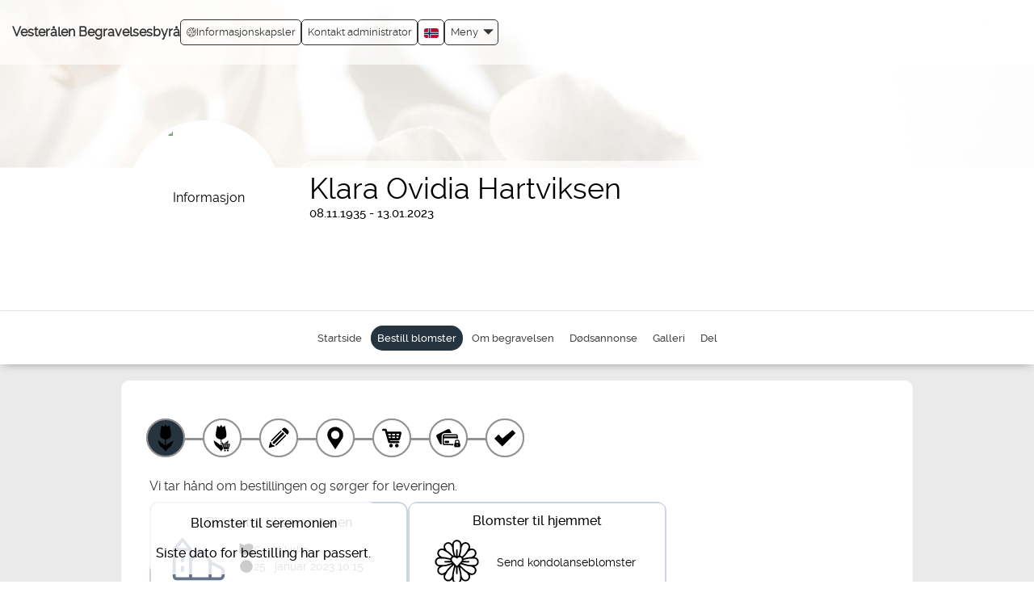

--- FILE ---
content_type: text/html; charset=UTF-8
request_url: https://vesteralen.vareminnesider.no/flower_shop/choose_product.php?cat=flowers&action=buy_products&order_id=4129460&set_site_id=113&sign=2fa7082b8e4df06e764f6f681cb63e61
body_size: 17726
content:
<!DOCTYPE html>
<html lang="nb" id="choose_delivery_type">
  <head>
    <title>Klara Ovidia Hartviksen | Bestill blomster | Minnesider</title>
    <meta property="og:title" content="Klara Ovidia Hartviksen | Bestill blomster | Minnesider"/>
    <meta property="og:type" content="website"/>
    <meta property="og:description" content="Bestill blomster til Klara Ovidia Hartviksen. Blomster til hjemmet, blomster til begravelsen."/>
    <meta property="og:url" content="https://vesteralen.vareminnesider.no/flower_shop/choose_product.php?cat=flowers&amp;action=buy_products&amp;order_id=4129460&amp;set_site_id=113&amp;sign=2fa7082b8e4df06e764f6f681cb63e61"/>
    <meta property="og:site_name" content="Minnesider"/>
    <meta name="description" content="Bestill blomster til Klara Ovidia Hartviksen. Blomster til hjemmet, blomster til begravelsen."/>
    <link rel="canonical" href="https://vesteralen.vareminnesider.no/flower_shop/choose_product.php?cat=flowers&amp;action=buy_products&amp;order_id=4129460&amp;set_site_id=113&amp;sign=2fa7082b8e4df06e764f6f681cb63e61"/>
    <meta charset="UTF-8"/>
    <meta name="viewport" content="width=device-width, initial-scale=1"/>
    <meta name="format-detection" content="telephone=no"/>
    <meta property="og:image" content="https://vesteralen.vareminnesider.no/stream_file.php?filename=4129460.jpg&amp;type=profile_photo_preview&amp;clear_cache=1769252388&amp;sign=b0fc0becef2d885ed0a07ea087353b47"/>
    <meta property="og:image:width" content="200"/>
    <meta property="og:image:height" content="200"/>
    <meta http-equiv="X-UA-Compatible" content="IE=edge"/>
    <link rel="shortcut icon" href="/assets/common/img/favicon.png"/>
    <link rel="stylesheet" type="text/css" href="/assets/common/css/bootstrap.css?v=0.0.967"/>
    <link rel="stylesheet" type="text/css" href="/assets/common/css/flexslider.css"/>
    <link rel="stylesheet" type="text/css" href="/assets/design/hadsel/css/design_specific.css?v=0.0.967"/>
    <link rel="stylesheet" type="text/css" href="/assets/common/css/select2.min.css"/>
    <script src="/assets/common/js/jquery.3.2.1_min.js"></script>
    <script src="/assets/common/js/w3.js" async="async"></script>
    <script src="/assets/common/js/bootstrap.js"></script>
    <script src="/assets/nova/third_party/js/jquery-ui.js" async="async"></script>
    <script src="/assets/common/js/owl.carousel.js"></script>
    <script>
        const page_load_time = new Date();

        var translated_texts =
        {
          "FORMAT_TYPES": "Følgende typer støttes for bilder: GIF, PNG, JPG, JPEG .",
          "NEED_TO_ACCEPT_TERMS": "Vennligst bekreft vilkårene for publisering.",
          "ENTER_VERIFICATION": "Skriv inn koden",
          "WRONG_VERIFICATION": "Feil kode",
          "DAMAGED_FILE_DETECTED" : "Opplastningen feilet da filen virker å være skadet",
          "SELECT_CITY" : "Velg sted",
          "PLEASE_WAIT" : "Vennligst vent"
        };
      </script>
    <script src="/assets/common/js/form_validations.js?v=0.0.967" async="async"></script>
    <script src="/assets/nova/js/form_functions.js?v=0.0.967" async="async"></script>
    <script src="/assets/nova/js/nb/validate_form.js?v=0.0.967" async="async"></script>
    <script src="/assets/nova/js/form_validations.js?v=0.0.967"></script>
    <script src="/assets/nova/js/email_validation.js?v=0.0.967"></script>
    <script src="/assets/common/js/common.js?v=0.0.967"></script>
    <style type="text/css">
        #remove { display:none; position:relative; z-index:200; float:right;text-decoration:underline;cursor: pointer;}
        #previewPane { display:inline-block; }
        .test_img {allowtransparency:true;border:0px; }
      </style>
    <script>
        $(function()
        {
          $('img.svg').each(function()
          {
            var $img = $(this);
            var imgID = $img.attr('id');
            var imgClass = $img.attr('class');
            var imgURL = $img.attr('src');
            $.get(imgURL, function(data)
            {
              var $svg = $(data).find('svg');
              if (typeof imgID !== 'undefined')
              {
                $svg = $svg.attr('id', imgID);
              }
              if (typeof imgClass !== 'undefined')
              {
                $svg = $svg.attr('class', imgClass + ' replaced-svg');
              }
              $svg = $svg.removeAttr('xmlns:a');
              $img.replaceWith($svg);
            }, 'xml');
          });
        })
      </script>
    <script src="/assets/common/js/jquery.fancybox.min.js"></script>
    <link rel="stylesheet" href="/assets/common/css/jquery.fancybox.min.css" type="text/css" media="all"/>
    <link rel="stylesheet" href="https://fonts.googleapis.com/icon?family=Material+Icons" type="text/css"/>
  </head>
  <body class="home_page_background antialiased" data-theme-color="#25343f">
    <div id="fb-root"></div>
    <script crossorigin="anonymous" src="https://connect.facebook.net/en_US/sdk.js#xfbml=1&amp;version=v13.0&amp;appId=400709888520941&amp;autoLogAppEvents=1" nonce="d7owsQTD"></script>
    <div id="gtm_iframe"></div>
    <div class="fixed_layout">
      <div role="banner">
        <div>
          <div class="container-fluid page_header">
            <h1 class="logo pull-left">
              <div class="logo_container pull-left mobile_view_logo">
                <a href="https://heder.no/byraer/sortland-vesteralen-begravelsesbyra/" title="https://heder.no/byraer/sortland-vesteralen-begravelsesbyra/">Vesterålen Begravelsesbyrå</a>
              </div>
              <div class="menu_mobile">
                <div class="logo_container">
                  <a href="https://heder.no/byraer/sortland-vesteralen-begravelsesbyra/" title="https://heder.no/byraer/sortland-vesteralen-begravelsesbyra/">Vesterålen Begravelsesbyrå</a>
                </div>
              </div>
            </h1>
            <div class="page_header_menu">
              <script type="text/javascript">
      $(document).ready(function(){
        $(document).on("click", ".language-selector li", function(e){
          let language_code = $(this).attr('class');

          if(language_code){
            $.get("/assets/common/js/set_language.php?code="+language_code,"", function(){
              document.location.reload();
            });
          }
        });
      });
    </script>
              <div class="pull-right">
                <div class="menu-wrapper">
                  <a href="#" class="dropdown-toggle menu_link menu_link_menu_setting" data-toggle="dropdown" role="button" aria-haspopup="true" aria-expanded="false">
                    <div>Meny</div>
                    <span class="glyphicon glyphicon-triangle-bottom menu_down_arrow"></span>
                  </a>
                  <div class="dropdown-menu">
                    <li>
                      <a href="/index.php?page_id=186&amp;sign=4e41d9511aa282d1267e5d5f7267f9c9">Hjem</a>
                    </li>
                    <li>
                      <a href="https://heder.no/byraer/sortland-vesteralen-begravelsesbyra/" title="https://heder.no/byraer/sortland-vesteralen-begravelsesbyra/" target="_blank">Til byråets hjemmeside</a>
                    </li>
                    <li>
                      <a href="/index.php?page_id=183&amp;sign=b141e434ca25260b0671df96e7604706" title="Om">Om</a>
                    </li>
                    <li>
                      <a href="/index.php?page_id=185&amp;sign=2000e416db9728e7419ca0a126dc80e2" title="Vilkår">Vilkår</a>
                    </li>
                    <li>
                      <a href="/index.php?page_id=368&amp;sign=49ba72d2822d25519794fdda030f849d" title="Tilgjengelighetserklæring">Tilgjengelighetserklæring</a>
                    </li>
                    <li class="privacy_policy">
                      <a href="/index.php?page_id=333&amp;sign=f2e4c384993bb596d7c8dac776c6c237" title="Privacy policy">Privacy policy</a>
                    </li>
                    <li class="cookie_policy">
                      <a href="/index.php?page_id=293&amp;sign=6f385f5c1c9e869a60fb9e3f8073fa45" title="Cookie policy">Cookie policy</a>
                    </li>
                    <li class="login">
                      <a href="/login.php?original_page=%2Fflower_shop%2Fchoose_product.php%3Fcat%3Dflowers%26action%3Dbuy_products%26order_id%3D4129460%26set_site_id%3D113%26sign%3D2fa7082b8e4df06e764f6f681cb63e61&amp;sign=f6bc98c6cdad98e90b51b7a5db8bf3fa" title="Administrator innlogging" class="login_menu_icon"><img style="margin-bottom:10px" src="/assets/common/img/login_menu_icon.png" alt=""/>  Administrator innlogging</a>
                    </li>
                  </div>
                </div>
                <div class="language-selector dropdown menu_link">
                  <a class="dropdown-toggle" data-toggle="dropdown" href="#">
                    <img width="18" height="12" src="/assets/common/img/flags/nb.svg" alt="Norsk"/>
                  </a>
                  <ul class="dropdown-menu">
                    <li class="en">
                      <a href="#"><img width="18" height="14" src="/assets/common/img/flags/en.svg" alt=""/>  English</a>
                    </li>
                    <li>
                      <a href="#"><img width="18" height="14" src="/assets/common/img/flags/nb.svg" alt=""/>  Norsk</a>
                    </li>
                    <li class="sv">
                      <a href="#"><img width="18" height="14" src="/assets/common/img/flags/sv.svg" alt=""/>  Svenska</a>
                    </li>
                    <li class="da">
                      <a href="#"><img width="18" height="14" src="/assets/common/img/flags/da.svg" alt=""/>  Dansk</a>
                    </li>
                    <li class="nl">
                      <a href="#"><img width="18" height="14" src="/assets/common/img/flags/nl.svg" alt=""/>  Nederlands</a>
                    </li>
                  </ul>
                </div>
                <a href="/contact_form.php?order_id=4129460&amp;mobile_view=yes&amp;memorial_page_owner=yes&amp;sign=8e6b28c7a7df229b037742c575fb41a6" class="menu_link">Kontakt administrator</a>
                <a href="" class="menu_link cookie" onclick="event.preventDefault(); document.dispatchEvent(new Event('adstate-settings-cookie-pop-up-open'));"><img src="/assets/common/img/cookie.svg" alt=""/> Informasjonskapsler
      </a>
              </div>
            </div>
            <div class="menu_mobile">
              <div class="navbar navbar-default">
                <div>
                  <div class="pull-right mobile_user_icon">
                    <div class="translate_menu" style="margin-right: 15px;">
                      <div class="language-selector dropdown menu_link">
                        <a class="dropdown-toggle" data-toggle="dropdown" href="#">
                          <img width="18" height="12" src="/assets/common/img/flags/nb.svg" alt="Norsk"/>
                        </a>
                        <ul class="dropdown-menu">
                          <li class="en">
                            <a href="#"><img width="18" height="14" src="/assets/common/img/flags/en.svg" alt=""/>  English</a>
                          </li>
                          <li>
                            <a href="#"><img width="18" height="14" src="/assets/common/img/flags/nb.svg" alt=""/>  Norsk</a>
                          </li>
                          <li class="sv">
                            <a href="#"><img width="18" height="14" src="/assets/common/img/flags/sv.svg" alt=""/>  Svenska</a>
                          </li>
                          <li class="da">
                            <a href="#"><img width="18" height="14" src="/assets/common/img/flags/da.svg" alt=""/>  Dansk</a>
                          </li>
                          <li class="nl">
                            <a href="#"><img width="18" height="14" src="/assets/common/img/flags/nl.svg" alt=""/>  Nederlands</a>
                          </li>
                        </ul>
                      </div>
                    </div>
                    <div class="clearfix"></div>
                    <a href="#" data-toggle="collapse" aria-label="Collapse button" role="button" data-target="#navbar" aria-haspopup="true" aria-expanded="false" aria-controls="navbar">
                      <div id="nav-icon">
                        <span></span>
                        <span></span>
                        <span></span>
                        <span></span>
                      </div>
                    </a>
                    <script>
              $(document).ready(function(){
                $('#nav-icon').click(function(){
                  $(this).toggleClass('open');
                  });
                  /* For all modals loading content with PHP in href change the default behaviour as its no longer supported in Boostrap 3.*
                  We need to revisit this again while we upgrade Bootstrap */
                  $('a[data-toggle="modal"]').on('click', function(e) {
                    e.preventDefault();
                    var target_modal = $(e.currentTarget).data('target');
                    var remote_content = e.currentTarget.href;
                    var modal = $(target_modal);
                    var modalBody = $(target_modal + ' .modal-body');
                    modal.on('show.bs.modal', function () {
                      modalBody.load(remote_content);
                    }).modal();
                    return false;
                  });
                });
            </script>
                  </div>
                  <div class="col-xs-12 col-md-12 col-sm-12">
                    <div id="navbar" class="navbar-collapse collapse">
                      <ul class="nav navbar-nav navbar-right list-unstyled">
                        <li>
                          <a href="/index.php?page_id=186&amp;sign=4e41d9511aa282d1267e5d5f7267f9c9">Hjem</a>
                        </li>
                        <li>
                          <a href="https://heder.no/byraer/sortland-vesteralen-begravelsesbyra/" title="https://heder.no/byraer/sortland-vesteralen-begravelsesbyra/" target="_blank">Til byråets hjemmeside</a>
                        </li>
                        <li>
                          <a href="/index.php?page_id=183&amp;sign=b141e434ca25260b0671df96e7604706" title="Om">Om</a>
                        </li>
                        <li>
                          <a href="/index.php?page_id=185&amp;sign=2000e416db9728e7419ca0a126dc80e2" title="Vilkår">Vilkår</a>
                        </li>
                        <li>
                          <a href="/index.php?page_id=368&amp;sign=49ba72d2822d25519794fdda030f849d" title="Tilgjengelighetserklæring">Tilgjengelighetserklæring</a>
                        </li>
                        <li class="privacy_policy">
                          <a href="/index.php?page_id=333&amp;sign=f2e4c384993bb596d7c8dac776c6c237" title="Privacy policy">Privacy policy</a>
                        </li>
                        <li class="cookie_policy">
                          <a href="/index.php?page_id=293&amp;sign=6f385f5c1c9e869a60fb9e3f8073fa45" title="Cookie policy">Cookie policy</a>
                        </li>
                        <li class="login">
                          <a href="/login.php?original_page=%2Fflower_shop%2Fchoose_product.php%3Fcat%3Dflowers%26action%3Dbuy_products%26order_id%3D4129460%26set_site_id%3D113%26sign%3D2fa7082b8e4df06e764f6f681cb63e61&amp;sign=f6bc98c6cdad98e90b51b7a5db8bf3fa" title="Administrator innlogging" class="login_menu_icon"><img style="margin-bottom:10px" src="/assets/common/img/login_menu_icon.png" alt=""/>  Administrator innlogging</a>
                        </li>
                      </ul>
                    </div>
                    <div class="clearfix"></div>
                  </div>
                </div>
              </div>
            </div>
          </div>
          <div class="clearfix"></div>
        </div>
        <center>
          <div class="profile_header_bg">
            <div class="profile_header" style="background-image:url(&quot;/assets/design/hadsel/img/default_cover_photo.png&quot;);background-repeat:no-repeat;  background-size:100%;">
              <div class="faded-image" id="faded-image" style="display:none"></div>
              <div class="upload_theam pull-left"></div>
              <div class="clearfix"></div>
              <br/>
              <div class="header_bg">
                <div class="personal_photo">
                  <div class="photos">
                    <img src="https://vesteralen.vareminnesider.no/stream_file.php?filename=4129460.jpg&amp;type=profile_photo_preview&amp;clear_cache=1769252388&amp;sign=b0fc0becef2d885ed0a07ea087353b47" alt="Informasjon" id="profile_photo" style="margin-left:-5px;"/>
                  </div>
                </div>
                <div id="personal_info_" class="about_person">
                  <div class="personal_info_right">
                    <div class="date_info">
                      <h2>Klara Ovidia Hartviksen</h2>
                      <div class="date">
                        <ul>
                          <li>08.11.1935 - 13.01.2023</li>
                        </ul>
                      </div>
                      <div class="clearfix"></div>
                      <div class="desktop_hide">
                        <div class="about_info">
                          <div class="clearfix"></div>
                        </div>
                      </div>
                      <div class="clearfix"></div>
                      <div class="mobile_show">
                        <div class="about_info">
                          <div class="clearfix"></div>
                        </div>
                      </div>
                      <div class="clearfix"></div>
                      <script>
        function heading_max_char_count_check(value,max_char_limit)
        {
          if(value.length==max_char_limit)
            alert("Maksimalt antall tegn er nådd");
        }
      </script>
                    </div>
                  </div>
                </div>
                <div class="clearfix"></div>
              </div>
              <div class="clearfix"></div>
            </div>
          </div>
        </center>
        <div class="clearfix"></div>
      </div>
      <div class="container-fluid menu-wrapper sticky" role="navigation">
        <div class="row">
          <div class="main_menu">
            <div>
              <div class="navbar-header">
                <button type="button" data-target="#navbarCollapse" data-toggle="collapse" class="navbar-toggle">
                  <span class="sr-only">Toggle navigation</span>
                  <span class="icon-bar"></span>
                  <span class="icon-bar"></span>
                  <span class="icon-bar"></span>
                </button>
                <div class="personal_info_menu navbar-brand">Meny for minnesiden</div>
              </div>
              <div id="navbarCollapse" class="collapse navbar-collapse">
                <div class="ipad_menu_full">
                  <ul class="menu ">
                    <li class="memorial_page_personal_info ">
                      <a href="/memorial_page/memorial_page_personal_info.php?order_id=4129460&amp;set_site_id=113&amp;cat=home&amp;sign=07e1fce42180b205ba9ef143fbda4077" class="deceasedRegular"><span><img src="/assets/common/img/menu_home_icon.svg" width="30px" height="30px" alt=""/></span>Startside</a>
                    </li>
                    <li class="choose_delivery_type active">
                      <a href="/flower_shop/choose_delivery_type.php?order_id=4129460&amp;set_site_id=113&amp;memorial_page_created=1&amp;action=buy_products&amp;cat=flowers&amp;hide_wizard=true&amp;sign=da9a9ea621b4831919d438f0a61e96bb"><span><img src="/assets/common/img/menu_flower_icon.svg" width="30px" height="30px" alt=""/></span>Bestill blomster</a>
                    </li>
                    <li class="memorial_page_service_info ">
                      <a href="/memorial_page/memorial_page_service_info.php?order_id=4129460&amp;set_site_id=113&amp;cat=funeral&amp;sign=d84a0f47c9caad2107d6db9c2fedc4aa" class="deceasedRegular"><span><img src="/assets/common/img/info_icon.svg" width="30px" height="30px" alt=""/></span>Om begravelsen</a>
                    </li>
                    <li class="memorial_page_ads ">
                      <a href="/memorial_page/memorial_page_ads.php?order_id=4129460&amp;set_site_id=113&amp;cat=ads&amp;sign=0992e5ab40df384ba09bc1dac2a438e4" class="deceasedRegular"><span><img src="/assets/common/img/view_death_ad_icon.svg" width="30px" height="30px" alt=""/></span>Dødsannonse</a>
                    </li>
                    <li class="memorial_page_media ">
                      <a href="/memorial_page/memorial_page_media.php?order_id=4129460&amp;set_site_id=113&amp;cat=media&amp;sign=0df558f3a9eb03939bea8fdbf5da459a" class="deceasedRegular"><span><img src="/assets/common/img/gallery_icon.svg" width="30px" height="30px" alt=""/></span>Galleri</a>
                    </li>
                    <li>
                      <a href="javascript:void(0);" onclick="w3.hide('#sidebar'); w3.hide('#post_candle'); w3.hide('#post_condolence'); w3.hide('#post_candle_icon_change'); w3.hide('#heart_share_icon_change'); w3.hide('#post_condolence_icon_change'); w3.toggleShow('#share_this_memorial_page'); w3.toggleShow('#share_icons_change');"><span><img src="/assets/common/img/share_icon.svg" width="30px" height="30px" alt=""/></span>Del</a>
                    </li>
                  </ul>
                </div>
              </div>
            </div>
          </div>
          <article>
            <div class="share_box modal_box" id="share_this_memorial_page" style="display:none">
              <div class="share">
                <div class="close_button">
                  <strong>Del denne minnesiden</strong>
                  <button onclick="w3.hide('#share_this_memorial_page')" class="cencel" type="button" aria-label="Cancel">
                    <span class="glyphicon glyphicon-remove"></span>
                  </button>
                </div>
                <br/>
                <br/>
                <div class="share_buttons shareBtn" onclick="open_fb_share('https://vesteralen.vareminnesider.no/flower_shop/choose_product.php?cat=flowers&amp;action=buy_products&amp;order_id=4129460&amp;set_site_id=113&amp;sign=2fa7082b8e4df06e764f6f681cb63e61')">
                  <img src="/assets/common/img/facebook.png"/>
                  <span class="share_button_text">Del på Facebook</span>
                </div>
                <div class="share_buttons share_link">
                  <div class="copied-wrapper" style="display: none;">
                    <span>Link kopiert</span>
                  </div>
                  <a class="button_link">
                    <img src="/assets/common/img/url.png"/>
                    <span class="share_button_text">Få en delbar link</span>
                  </a>
                </div>
                <div class="share_buttons">
                  <a href="mailto:?subject=Minneside for Klara Ovidia Hartviksen&amp;body=Minneside for Klara Ovidia Hartviksen https%3A%2F%2Fvesteralen.vareminnesider.no%2Fflower_shop%2Fchoose_product.php%3Fcat%3Dflowers%26action%3Dbuy_products%26order_id%3D4129460%26set_site_id%3D113%26sign%3D2fa7082b8e4df06e764f6f681cb63e61">
                    <img src="/assets/common/img/email.png"/>
                    <span class="share_button_text">Del via e-post</span>
                  </a>
                </div>
                <script src="/assets/common/js/sharing.js?v=0.0.967" defer="defer"></script>
                <div class="clearfix"></div>
              </div>
            </div>
          </article>
          <div class="mobile_view_menu" role="navigation">
            <div class="topbar swipenavigation js-swipenavigation">
              <ul class="mobile_menu_button_left">
                <li>
                  <a href="javascript:void(0);" onclick="w3.hide('#sidebar'); w3.hide('#post_candle'); w3.hide('#post_condolence'); w3.hide('#post_candle_icon_change'); w3.hide('#heart_share_icon_change'); w3.hide('#post_condolence_icon_change'); w3.toggleShow('#share_this_memorial_page'); w3.toggleShow('#share_icons_change');" aria-label="Del">
                    <svg width="34" height="34" viewBox="0 0 25 25">
                      <path fill="currentColor" d="m16.3622188 6.0748691.858638 1.4729495-9.6748161 5.6398164-.858638-1.4729495z"></path>
                      <path fill="currentColor" d="m7.5431314 11.7145368 9.6781758 5.6353368-.8574528 1.4725968-9.6781758-5.6353368z"></path>
                      <defs>
                        <path id="a" d="M-1.614-2H25v27H-1.614z"></path>
                      </defs>
                      <clipPath id="b">
                        <use href="#a"></use>
                      </clipPath>
                      <path fill="currentColor" d="M10.284 12.557c0 1.751-1.42 3.171-3.171 3.171-1.75 0-3.17-1.42-3.17-3.171s1.419-3.17 3.17-3.17 3.171 1.419 3.171 3.17m9.677-5.636c0 1.75-1.419 3.17-3.17 3.17s-3.17-1.42-3.17-3.17c0-1.751 1.419-3.17 3.17-3.17s3.17 1.419 3.17 3.17m0 11.167c0 1.75-1.419 3.17-3.17 3.17s-3.17-1.42-3.17-3.17c0-1.752 1.419-3.171 3.17-3.171s3.17 1.419 3.17 3.171" clip-path="url(#b)"></path>
                    </svg>
                  </a>
                </li>
                <li>
                  <a href="javascript:void()" onclick="w3.hide('#sidebar'); w3.hide('#post_condolence'); w3.hide('#post_condolence_icon_change'); w3.hide('#share_icons_mobile'); w3.hide('#share_icons_change'); w3.toggleShow('#post_candle'); w3.toggleShow('#post_candle_icon_change');  w3.toggleShow('#heart_share_icon_change'); w3.hide('#share_this_memorial_page');" aria-label="Tenn et lys">
                    <svg width="34" height="34" viewBox="0 0 25 25">
                      <path fill="currentColor" d="M12.61 2.103c-.107.657-.255 1.249-.288 1.845-.055 1.024.322 1.92.95 2.726.354.455.569.985.562 1.565-.017.93-.665 1.712-1.61 1.878-.086.015-.169.047-.251.07.08.438.176.524.586.524 1.215.001 2.43 0 3.646 0h.284v12.434c-.838.223-1.695.455-2.555.672-.775.199-1.575.205-2.357.134-.741-.068-1.47-.269-2.2-.425-.322-.067-.638-.164-.954-.254-.168-.047-.303-.102-.303-.336.008-4.017.006-8.031.006-12.046 0-.048.005-.096.008-.169H11.8c-.011-.419-.084-.517-.448-.613-.837-.225-1.256-.731-1.36-1.554-.118-.936.032-1.843.267-2.735.28-1.062.774-2.026 1.502-2.86.192-.22.374-.449.572-.663.072-.08.178-.127.277-.193m-.931 2.867c-.167.262-.341.52-.501.787-.406.67-.673 1.392-.737 2.176-.052.621.261 1.448 1.2 1.588.212-.305.186-.747.503-.991.034.015.068.029.101.044-.089.292-.18.585-.277.905.348-.017.599-.192.785-.434.44-.579.288-1.191-.118-1.735-.519-.692-.895-1.434-.956-2.34"></path>
                    </svg>
                  </a>
                </li>
                <li>
                  <a href="javascript:void()" onclick="w3.hide('#sidebar'); w3.hide('#post_candle'); w3.hide('#post_candle_icon_change'); w3.hide('#heart_share_icon_change'); w3.hide('#share_icons_mobile'); w3.hide('#share_icons_change'); w3.toggleShow('#post_condolence'); w3.toggleShow('#post_condolence_icon_change'); w3.hide('#share_this_memorial_page');" aria-label="Skriv et minneord">
                    <svg width="34" height="34" viewBox="0 0 25 25">
                      <g>
                        <path d="M16.525 3.731c-.191.336-.386.674-.57 1.001.271-.27.554-.546.834-.819l.048.039c-.142.213-.279.428-.419.64l.02.032c.338-.22.674-.442 1.012-.661.011.014.021.029.031.043-.455.377-.906.756-1.365 1.122-.739.585-1.604.97-2.412 1.438-1.272.735-2.479 1.57-3.617 2.494-.774.628-1.397 1.401-1.999 2.185-1.226 1.6-2.365 3.26-3.33 5.035-.055.103-.123.183-.233.132-.062-.029-.117-.125-.128-.199-.111-.693.017-1.371.165-2.045.02-.084.047-.17.085-.311.063.412.119.773.173 1.131.022-.002.041-.004.061-.007-.065-.499-.014-.983.197-1.492v.95h.025c.097-.508.196-1.023.285-1.533.125-.697.391-1.333.859-1.872.372-.433.756-.857 1.16-1.274.071.443-.014.906.265 1.345-.023-.29-.048-.533-.059-.778-.026-.542.072-1.075.332-1.551.178-.317.43-.6.676-.874.566-.633 1.208-1.187 1.934-1.636.034-.021.066-.037.115-.064-.094.4-.184.78-.271 1.163.02.006.041.008.058.012.071-.225.132-.457.208-.681.15-.43.389-.776.824-.98.354-.164.688-.373 1.045-.568-.127.455-.25.884-.37 1.314.022.013.047.02.069.029.043-.09.084-.178.135-.266.277-.464.554-.932.842-1.387.051-.086.148-.158.242-.202.865-.421 1.765-.733 2.721-.869.029-.005.055-.024.085-.036h.267z"></path>
                        <path d="M11.117 13.439c-.676.373-1.344.75-2.022 1.117-.705.372-1.461.588-2.251.698-.186.024-.364.099-.548.149.006.017.012.037.017.054.238-.037.474-.074.709-.106.084-.015.168-.029.247-.02.612.064 1.157-.132 1.691-.391.103-.049.202-.099.305-.147.02.024.044.046.064.069-.044.014-.099.018-.133.047-.621.511-1.335.834-2.099 1.068-.418.129-.817.313-1.234.445-.144.046-.308.024-.51.035.131-.234.238-.427.35-.619C7 13.611 8.556 11.584 10.457 9.835c.875-.804 1.818-1.517 2.818-2.161 1.499-.963 2.93-2.02 4.256-3.211.027-.027.06-.048.104-.082.055.077.115.141.156.219.132.244.105.331-.127.482-.258.163-.514.333-.75.539.308-.115.615-.228.953-.352 0 .156.011.308-.006.452-.01.052-.086.109-.142.133-.449.191-.904.377-1.386.578.476-.104.925-.202 1.394-.305-.056.214-.144.397-.346.518-.558.334-1.169.494-1.808.569-.076.008-.151.016-.229.024-.02.003-.034.014-.053.05.211 0 .422.012.63-.002.216-.016.431-.051.644-.092s.42-.096.661-.154c-.325 1.132-1.022 1.825-2.205 2.002.011.018.021.03.033.047.292-.047.582-.097.874-.143.008.011.014.025.02.038-.328.144-.654.29-.979.435v.021c.192-.023.388-.046.582-.068.009.009.022.02.03.032-.084.086-.166.174-.256.253-.53.457-1.156.736-1.81.965-1.007.356-2.037.559-3.112.492-.267-.015-.538.062-.804.099.003.021.005.04.007.061.131-.012.259-.037.39-.032.346.015.702.019 1.043.079.717.125 1.422.06 2.133-.034.068-.007.136-.025.206-.037.01 0 .022.007.052.016-.148.359-.372.663-.639.939-.31.324-.678.55-1.108.684-.603.191-1.192.411-1.8.575-.36.099-.741.106-1.111.167.782.008 1.572.122 2.309-.279.014.026.024.059.036.087m-7.056 5.842c.068-.265.223-.357.395-.432.549-.239 1.13-.34 1.727-.381 1.171-.082 2.29.123 3.38.558.809.321 1.643.59 2.512.713 1.817.261 3.461-.132 4.922-1.268 1.271-.991 2.215-2.228 2.896-3.677.013-.021.017-.043.024-.068-.363-.081-.726-.149-1.082-.245-.668-.183-1.309-.442-1.834-.91-.674-.604-1.062-1.35-.971-2.283.051-.506.295-.913.717-1.209.324-.231.678-.383 1.066-.445.124-.021.158-.074.162-.183.059-1.02.6-1.709 1.487-2.15.552-.272.987-.129 1.284.414.266.482.377 1.012.442 1.55.205 1.714-.065 3.363-.741 4.947-.013.026-.018.056-.035.11.649-.121 1.234-.323 1.64-.847.474-.615.926-1.248 1.387-1.871.081-.108.16-.208.257-.334.061.195.061.347-.074.48-.031.027-.061.066-.078.106-.342.689-.883 1.229-1.334 1.84-.275.373-.676.57-1.109.705-.217.069-.445.107-.662.182-.083.026-.178.098-.216.172-.576 1.181-1.291 2.256-2.233 3.176-1.041 1.018-2.23 1.773-3.689 2.041-1.143.205-2.271.137-3.378-.221-.855-.272-1.697-.595-2.559-.83-1.127-.311-2.269-.308-3.399.002-.176.051-.333.158-.502.228-.119.047-.243.081-.402.13m13.884-9.478c-.349.146-.649.258-.935.404-.243.122-.444.304-.552.563-.186.442-.246.906-.135 1.364.135.56.528.98.951 1.328.709.573 1.551.858 2.467.922.414.027.334.039.469-.269.753-1.735.99-3.532.621-5.393-.07-.365-.243-.722-.424-1.054-.154-.279-.358-.326-.652-.197-.26.115-.521.246-.739.424-.526.425-.761 1.001-.805 1.668.108.036.204.063.302.096.223.076.398.208.438.457.039.259-.084.455-.276.616-.147.123-.322.166-.503.098-.176-.069-.211-.246-.225-.41-.011-.182-.002-.363-.002-.617m.234.056c.008.201.003.394.028.587.024.171.121.201.274.114.14-.076.218-.27.173-.43-.053-.194-.178-.28-.475-.271"></path>
                        <path d="M4.914 17.065c-.12-.049-.223-.093-.344-.144.347-.59.669-1.176 1.021-1.745 1.013-1.651 2.124-3.238 3.41-4.696.981-1.116 2.118-2.05 3.353-2.858 1.238-.804 2.515-1.554 3.773-2.328.196-.122.391-.241.604-.341-.041.039-.079.082-.125.114-.914.646-1.801 1.342-2.75 1.935-2.637 1.651-4.821 3.768-6.649 6.27-.751 1.026-1.422 2.099-2.04 3.208-.099.18-.164.373-.253.585m-.175.708c-.058.242-.117.49-.183.736-.01.037-.043.076-.075.098-.228.164-.462.327-.677.477.094-.256.057-.549-.017-.844-.01-.037.007-.086.022-.125.025-.051.058-.099.087-.147.307-.503.307-.503.843-.195m-.548.387c-.051.078-.111.129-.106.174.007.043.073.08.114.121.041-.045.106-.086.115-.139.007-.035-.062-.082-.123-.156m.793-.861c-.048.109-.085.196-.128.295-.223-.094-.432-.176-.653-.266.044-.104.081-.185.127-.296.217.091.427.173.654.267"></path>
                      </g>
                    </svg>
                  </a>
                </li>
                <li>
                  <a class="active" style="background-color: #25343f; border-color: #25343f;" href="/flower_shop/choose_delivery_type.php?order_id=4129460&amp;set_site_id=113&amp;memorial_page_created=1&amp;action=buy_products&amp;cat=flowers&amp;hide_wizard=true&amp;sign=da9a9ea621b4831919d438f0a61e96bb" aria-label="Bestill blomster">
                    <svg width="34" height="34" viewBox="0 0 25 25">
                      <path fill="currentColor" d="M12.629 22.441h-.014c-.035-.071-.074-.14-.108-.213-.174-.412-.426-.766-.74-1.084-.495-.504-.984-1.014-1.532-1.459-.293-.238-.597-.461-.881-.709-.667-.586-1.179-1.279-1.485-2.119-.157-.433-.285-.875-.443-1.311-.075-.209-.119-.416-.106-.637.008-.151.002-.303.002-.455 0-.02.004-.041.004-.075.16.112.313.22.465.323 1.025.724 2.062 1.434 3.077 2.177.492.361.944.776 1.416 1.165.016.016.037.03.062.049v-4.351c-.162-.032-.326-.062-.489-.097-.68-.148-1.32-.396-1.888-.808-.825-.6-1.265-1.389-1.228-2.424.025-.686.066-1.366.171-2.041.1-.651.211-1.298.335-1.942.149-.741.322-1.48.484-2.222.042-.188.083-.371.228-.52.542.343 1.087.689 1.637 1.039.373-.574.741-1.136 1.119-1.71.345.589.685 1.164 1.024 1.749.572-.371 1.139-.739 1.707-1.107.009.023.015.037.02.055.322 1.483.646 2.965.964 4.448.097.456.154.915.179 1.38.022.451.008.898-.028 1.35-.046.559-.246 1.049-.64 1.454-.515.53-1.146.884-1.83 1.14-.334.125-.688.201-1.033.291-.051.015-.066.033-.066.082.001 1.464.001 2.929.001 4.393 0 .014.007.027.011.059.246-.457.574-.824.979-1.117.281-.204.581-.387.879-.567.438-.269.9-.498 1.318-.797.652-.468 1.273-.979 1.908-1.474v.061c-.004.014-.015.029-.015.044-.062.347-.13.692-.183 1.044-.143.891-.492 1.689-1.014 2.416-.5.699-1.125 1.266-1.83 1.742-.463.313-.855.695-1.192 1.138-.42.542-.831 1.095-1.245 1.64"></path>
                    </svg>
                  </a>
                </li>
                <li></li>
              </ul>
              <div class="mobile_menu_button_right">
                <a href="javascript:void(0);" onclick="w3.hide('#post_candle'); w3.hide('#post_condolence'); w3.hide('#post_candle_icon_change'); w3.hide('#heart_share_icon_change'); w3.hide('#post_condolence_icon_change'); w3.hide('#share_icons_change'); w3.hide('#share_icons_mobile'); w3.toggleShow('#sidebar'); w3.hide('#share_this_memorial_page');">
                  <span>Meny</span>
                  <svg fill="none" viewBox="0 0 24 24" stroke="currentColor" width="30" height="30">
                    <path stroke-linecap="round" stroke-linejoin="round" d="M3.75 6.75h16.5M3.75 12h16.5m-16.5 5.25h16.5"></path>
                  </svg>
                </a>
              </div>
            </div>
            <div class="clearfix"></div>
          </div>
        </div>
        <div id="sidebar" style="display:none">
          <div class="mobile_bottom_menu ">
            <div class="logo_info logo_info_mobile">
              <a href="https://heder.no/byraer/sortland-vesteralen-begravelsesbyra/" title="https://heder.no/byraer/sortland-vesteralen-begravelsesbyra/">
                <img src="/assets/design/hadsel/img/logo.png" alt="Gå til hjemmesiden" class="img-responsive"/>
              </a>
            </div>
            <li class="memorial_page_personal_info ">
              <a href="/memorial_page/memorial_page_personal_info.php?order_id=4129460&amp;set_site_id=113&amp;cat=home&amp;sign=07e1fce42180b205ba9ef143fbda4077" class="deceasedRegular"><span><img src="/assets/common/img/menu_home_icon.svg" width="30px" height="30px" alt=""/></span>Startside</a>
            </li>
            <li class="choose_delivery_type active">
              <a href="/flower_shop/choose_delivery_type.php?order_id=4129460&amp;set_site_id=113&amp;memorial_page_created=1&amp;action=buy_products&amp;cat=flowers&amp;hide_wizard=true&amp;sign=da9a9ea621b4831919d438f0a61e96bb"><span><img src="/assets/common/img/menu_flower_icon.svg" width="30px" height="30px" alt=""/></span>Bestill blomster</a>
            </li>
            <li class="memorial_page_service_info ">
              <a href="/memorial_page/memorial_page_service_info.php?order_id=4129460&amp;set_site_id=113&amp;cat=funeral&amp;sign=d84a0f47c9caad2107d6db9c2fedc4aa" class="deceasedRegular"><span><img src="/assets/common/img/info_icon.svg" width="30px" height="30px" alt=""/></span>Om begravelsen</a>
            </li>
            <li class="memorial_page_ads ">
              <a href="/memorial_page/memorial_page_ads.php?order_id=4129460&amp;set_site_id=113&amp;cat=ads&amp;sign=0992e5ab40df384ba09bc1dac2a438e4" class="deceasedRegular"><span><img src="/assets/common/img/view_death_ad_icon.svg" width="30px" height="30px" alt=""/></span>Dødsannonse</a>
            </li>
            <li class="memorial_page_media ">
              <a href="/memorial_page/memorial_page_media.php?order_id=4129460&amp;set_site_id=113&amp;cat=media&amp;sign=0df558f3a9eb03939bea8fdbf5da459a" class="deceasedRegular"><span><img src="/assets/common/img/gallery_icon.svg" width="30px" height="30px" alt=""/></span>Galleri</a>
            </li>
            <li>
              <a href="javascript:void(0);" onclick="w3.hide('#sidebar'); w3.hide('#post_candle'); w3.hide('#post_condolence'); w3.hide('#post_candle_icon_change'); w3.hide('#heart_share_icon_change'); w3.hide('#post_condolence_icon_change'); w3.toggleShow('#share_this_memorial_page'); w3.toggleShow('#share_icons_change');"><span><img src="/assets/common/img/share_icon.svg" width="30px" height="30px" alt=""/></span>Del</a>
            </li>
            <li>
              <a href="/index.php?sign=39cb4f8d032fe87e47bc628d237134e1">
                <span><img src="/assets/common/img/portal_mobile.svg" width="30px" height="30px" alt=""/>Portal</span>
              </a>
            </li>
            <div class="clearfix"></div>
          </div>
        </div>
      </div>
      <div class="memorial_container">
        <div class="modal fade" id="profile_photo_full_view" role="dialog">
          <div class="modal-dialog modal-lg">
            <div class="modal-content">
              <div class="modal-header">
                <button type="button" class="close btn btn-sm btn-link" data-dismiss="modal">xX</button>
              </div>
              <div class="modal-body">
                <img src="/stream_file.php?filename=4129460.jpg&amp;type=profile_photo_preview&amp;clear_cache=1769252388&amp;sign=b0fc0becef2d885ed0a07ea087353b47" class="img-responsive"/>
              </div>
            </div>
          </div>
        </div>
        <div class="modal fade" id="admin_fee_info_modal" role="dialog">
          <div class="modal-dialog modal-sm">
            <div class="modal-content">
              <div class="modal-header">
                <button type="button" class="close" data-dismiss="modal">x</button>
              </div>
              <div class="modal-body">Denne administrasjonsavgiften sikrer oppfølging av kjøpet til riktig florist. Den inkluderer godkjenning fra floristen og eventuelle påminnelser til floristen for å godkjenne bestillingen. Avgiften dekker også kundestøtte for blomsterkjøp.</div>
            </div>
          </div>
        </div>
        <link href="/assets/common/css/pages/choose_product.css?v=0.0.967" rel="stylesheet"/>
        <div id="choose_product" class="white_bg">
          <iframe src="/keep_session.php?sign=39cb4f8d032fe87e47bc628d237134e1" width="0" height="0" frameborder="0" scrolling="auto" title="Bestill blomster"></iframe>
          <form name="flower_shop" id="donation_form">
            <div style="display: none">
              <input name="sign" type="hidden" value="39cb4f8d032fe87e47bc628d237134e1"/>
              <input name="csrf_token" type="hidden" value="227644d44dce169c2ff9d34bc0d91dbe"/>
              <input name="form_id" type="hidden" value="donation_form"/>
            </div>
            <div class="flower_shop_wizard">
              <div class="wizard">
                <div class="wizard-inner memorial_container col-md-12 col-sm-12 col-xs-12">
                  <div class="connecting-line"></div>
                  <nav>
                    <ul class="nav nav-tabs">
                      <li class="active">
                        <a href="choose_product.php?order_id=4129460&amp;product_id=&amp;product_category_id=&amp;product_unique_id=&amp;action=change_product&amp;cat=flowers&amp;sign=8f69719593d08a3ff9deefb2c0f5d199" title="Velg produkt" aria-label="Velg produkt">
                          <span class="round-tab">
                            <img src="/assets/common/img/choose_product.svg" class="svg img-responsive" alt=""/>
                          </span>
                        </a>
                      </li>
                      <li class="disabled">
                        <a href="#" data-toggle="tab" title="Velg tillegg" aria-label="Velg tillegg">
                          <span class="round-tab">
                            <img src="/assets/common/img/product_view.svg" class="svg img-responsive" alt=""/>
                          </span>
                        </a>
                      </li>
                      <li class="disabled">
                        <a href="#" data-toggle="tab" title="Skriv tekst" aria-label="Skriv tekst">
                          <span class="round-tab">
                            <img src="/assets/common/img/write_text.svg" class="svg img-responsive" alt=""/>
                          </span>
                        </a>
                      </li>
                      <li class="disabled">
                        <a href="#" title="Leveringssted" aria-label="Leveringssted" data-toggle="tab">
                          <span class="round-tab">
                            <img src="/assets/common/img/delivery.svg" class="svg img-responsive" alt=""/>
                          </span>
                        </a>
                      </li>
                      <li class="disabled">
                        <a href="#" data-toggle="tab" title="Handlekurv" aria-label="Handlekurv">
                          <span class="round-tab">
                            <img src="/assets/common/img/basket.svg" class="svg img-responsive" alt=""/>
                          </span>
                        </a>
                      </li>
                      <li class="disabled">
                        <a href="#" data-toggle="tab" title="Betaling" aria-label="Betaling">
                          <span class="round-tab">
                            <img src="/assets/common/img/payment.svg" class="svg img-responsive" alt=""/>
                          </span>
                        </a>
                      </li>
                      <li class="disabled">
                        <a href="#" data-toggle="tab" title="Kvittering" aria-label="Kvittering">
                          <span class="round-tab">
                            <img src="/assets/common/img/order_complete.svg" class="svg img-responsive" alt=""/>
                          </span>
                        </a>
                      </li>
                    </ul>
                  </nav>
                </div>
                <div class="clearfix"></div>
              </div>
            </div>
          </form>
          <div class="clearfix"></div>
          <br/>
          <div class="col-xs-12 col-md-12 col-sm-12 product_zoom_over">
            <p>Vi tar hånd om bestillingen og sørger for leveringen.</p>
          </div>
          <div class="clearfix"></div>
          <div id="flowershop-delivery-selector" data-theme-color="#25343f" class="col-xs-12 col-sm-12 col-md-12">
            <div id="delivery-church" class="flowershop-choice">
              <div class="deadline-info">
                <h3>Blomster til seremonien</h3>
                <h4>Siste dato for bestilling har passert.</h4>
              </div>
              <a href="#" class="">
                <div>
                  <h3>Blomster til seremonien</h3>
                  <div>
                    <div>
                      <svg width="70" height="60" fill="none" viewBox="0 0 140 130" class="icon">
                        <path stroke="currentColor" stroke-linecap="round" stroke-linejoin="round" stroke-width="8" d="M4.375 41.25h43.75V120H10.208a5.834 5.834 0 0 1-5.833-5.833V41.25ZM4.375 41.25 26.25 15l21.875 26.25M26.25 63.125v8.75M26.25 89.375v8.75M48.125 120V71.875l22.93-26.752a4.372 4.372 0 0 1 6.64 0l22.93 26.752V120"></path>
                        <path stroke="currentColor" stroke-linecap="round" stroke-linejoin="round" stroke-width="8" d="m100.625 76.25 30.164 15.08a8.746 8.746 0 0 1 4.836 7.828v12.092a8.749 8.749 0 0 1-8.75 8.75h-78.75"></path>
                      </svg>
                    </div>
                    <ul>
                      <li>
                        <svg width="18" height="18" viewBox="0 0 140 140">
                          <g>
                            <path stroke-width="8.749995" d="M135.625 52.5V27.125a8.75 8.75 0 0 0-5.5-8.126l-35-14a8.75 8.75 0 0 0-6.5 0l-37.25 14.904a8.75 8.75 0 0 1-6.5 0L10.378 6.102a4.375 4.375 0 0 0-6.002 4.083v83.842a8.75 8.75 0 0 0 5.5 8.126l35 14a8.75 8.75 0 0 0 6.5 0l16.805-6.726M48.125 20.527v96.25M91.875 4.375v43.75M109.375 90.12a2.188 2.188 0 0 1 2.188 2.187M107.188 92.307a2.188 2.188 0 0 1 2.187-2.188M109.375 94.5a2.188 2.188 0 0 1-2.188-2.188M111.563 92.307a2.188 2.188 0 0 1-2.188 2.187"></path>
                            <path stroke-width="8.749995" d="M109.375 66.057a26.25 26.25 0 0 1 26.25 26.25c0 11.205-15.68 32.526-22.802 41.638a4.375 4.375 0 0 1-6.895 0c-7.123-9.106-22.803-30.432-22.803-41.638a26.25 26.25 0 0 1 26.25-26.25Z"></path>
                          </g>
                        </svg>
                        <span>Sand kirke</span>
                      </li>
                      <li>
                        <svg width="18" height="18" viewBox="0 0 140 140">
                          <g>
                            <path stroke-width="8.749995" d="M8.75 70a61.25 61.25 0 1 0 122.5 0 61.25 61.25 0 1 0-122.5 0ZM70 70V48.125M70 70l27.34 27.347"></path>
                          </g>
                        </svg>
                        <span>
                          <time datetime="2023-01-25">
                            <span>25</span>
                            <span>.</span>
                            <span>januar</span>
                            <span>2023</span>
                          </time>
                          <time>10:15</time>
                        </span>
                      </li>
                    </ul>
                  </div>
                </div>
              </a>
            </div>
            <div id="delivery-home" class="flowershop-choice">
              <a href="choose_product_list.php?order_id=4129460&amp;flower_delivery_type=Home&amp;action=buy_products&amp;cat_highlet=cat_home&amp;cat=flowers&amp;sign=f23a730740c6b97efb7500182d3fd425" class="selected">
                <div>
                  <h3>Blomster til hjemmet</h3>
                  <div>
                    <div>
                      <svg version="1.0" viewBox="0 0 377 378" class="icon" width="55" height="55" fill="currentColor">
                        <path d="M178 2.9c-15 4.9-24.8 16.1-28.4 32.4L149 38l-5-4.9c-5.4-5.4-13.1-9.5-21.1-11.2-16.8-3.6-36.1 6.5-43.7 22.8-2.3 5.1-2.6 7.1-2.7 16.3 0 7.9.4 11.3 1.7 13.7.9 1.8 1.5 3.3 1.3 3.3-.2 0-3.2-.7-6.7-1.6-19.2-5-38.6 4-46.7 21.5-7.3 15.9-4 33.5 8.6 45.7l4.4 4.3-2.8.7c-14.5 3.2-24.3 10.7-30.5 23.2-2 4.1-2.3 6.2-2.3 16.2s.3 12.1 2.3 16.2c6.2 12.5 16 20 30.5 23.2l2.8.7-4.4 4.3c-12.6 12.2-15.9 29.8-8.6 45.7 8.1 17.5 27.5 26.5 46.7 21.5 3.5-.9 6.5-1.6 6.7-1.6.2 0-.4 1.5-1.3 3.2-1.3 2.5-1.7 5.9-1.7 13.8.1 9.2.4 11.2 2.7 16.3 7.6 16.3 26.9 26.4 43.7 22.8 8-1.7 15.7-5.8 21.1-11.2l5-4.9.6 2.7c3.1 14.4 10.1 23.6 22.5 30 5 2.6 6.3 2.8 16.9 2.8 10.7 0 11.9-.2 17-2.9 12.6-6.6 19.3-15.5 22.4-29.9l.6-2.7 5 4.9c5.4 5.4 13.1 9.5 21.1 11.2 16.8 3.6 36.1-6.5 43.7-22.8 2.3-5.1 2.6-7.1 2.7-16.3 0-7.9-.4-11.3-1.7-13.8-.9-1.7-1.5-3.2-1.3-3.2.2 0 3.2.7 6.7 1.6 19.2 5 38.6-4 46.7-21.5 7.3-15.9 4-33.5-8.6-45.7l-4.4-4.3 2.8-.7c14.4-3.2 23.6-10 30-22.5 2.6-5 2.8-6.3 2.8-16.9 0-10-.3-12.1-2.3-16.2-6.2-12.5-16-20-30.5-23.2l-2.8-.7 4.4-4.3c12.6-12.2 15.9-29.8 8.6-45.7-8.1-17.5-27.5-26.5-46.7-21.5-3.5.9-6.5 1.6-6.7 1.6-.2 0 .4-1.5 1.3-3.3 1.3-2.4 1.7-5.8 1.7-13.7-.1-9.2-.4-11.2-2.7-16.3-7.6-16.3-26.9-26.4-43.7-22.8-8 1.7-15.7 5.8-21.1 11.2l-5 4.9-.6-2.7c-3.2-14.4-10.1-23.7-22.5-30-4.7-2.3-6.8-2.8-15.4-3-5.5-.1-11.1.1-12.5.6zm22.5 14.5c2.8 1.2 6.5 4 8.4 6.1 6 6.9 6.5 9 6.9 31 .5 25.5-.5 34.2-7 60.4-5.3 21.3-5.3 21.4-8.5 22.8-1.8.7-3.7 1.3-4.3 1.3-.7 0-1-9.3-1-27.5 0-26.1-.1-27.5-1.9-28.5-2.7-1.4-6.4-1.3-8.7.4-1.8 1.4-1.9 2.9-1.9 28.5 0 14.9-.4 27.1-.8 27.1s-2.2-.6-4-1.3c-3.2-1.4-3.2-1.5-8.5-22.8-6.5-26.2-7.5-34.9-7-60.4.4-22 .9-24.1 6.9-31C173.9 18 181 15 189 15c4.7 0 7.9.7 11.5 2.4zm-73.1 19.7c6.2 3 9.4 6.8 16 18.2 5.1 8.9 5.6 10.4 5.6 15.8 0 11.2 2.1 25.1 6.6 43.3 2.5 9.9 4.7 18.8 5 19.7.3 1-.2 1.8-1.4 2.1-1.3.4-3.5-1-6.8-4.1-2.7-2.6-9.4-9-15-14.2-11-10.5-17.4-15.4-27.8-21.6-5.9-3.6-7.4-5.1-10.9-11-9.6-16.4-11.4-23-8.6-32.2 2.4-8.2 12-17.1 19.8-18.5 5.1-.8 13.1.3 17.5 2.5zm145.9-.5c9.9 5 15.7 14.1 15.7 24.6 0 5-.7 7.1-4.8 15-7 13.4-17.2 30.3-22.8 37.7-5.2 7-26.1 29.1-27.5 29.1-.4 0-2.4-1.1-4.3-2.3-1.9-1.3-5.5-3-8-3.7-3.5-1-4.5-1.7-4.2-2.9.3-.9 2.5-9.8 5-19.7 4.5-18.2 6.6-32.1 6.6-43.3 0-5.4.5-6.9 5.6-15.8 3.1-5.4 6.8-11.1 8.3-12.6 2.6-2.9 8.3-6.2 13.1-7.8 3.6-1.2 13.5-.2 17.3 1.7zM74.7 91.3c11.3 5.9 35.1 20.2 40.7 24.5 3.2 2.5 11 9.5 17.4 15.6l11.5 11.2-3.8 4.9c-2.1 2.8-4.4 6.5-5.2 8.2-.7 1.8-1.5 3.3-1.8 3.3-.2 0-8.5-2-18.3-4.4-18-4.5-31.9-6.6-43.1-6.6-5.4 0-6.9-.5-15.8-5.6-5.4-3.1-11.1-6.8-12.6-8.3-8.5-7.8-10.8-21.9-5.2-32 5.3-9.6 13.6-14.3 24.5-13.8 4.8.2 7.9 1 11.7 3zm251.1-1.4c6.4 2.5 10.3 6.1 13.7 12.2 5.6 10.3 3.3 24.2-5.2 32-1.5 1.5-7.2 5.2-12.6 8.3-8.9 5.1-10.4 5.6-15.8 5.6-11.2 0-25.1 2.1-43.2 6.6-17 4.2-18.2 4.4-19.4 2.8-.7-1-1.3-2-1.3-2.3 0-.3 6.5-7.5 14.5-15.9 13.1-14 23.3-27.2 26.6-34.5 1.2-2.7 11.3-9.2 22.3-14.3 6.2-2.9 14.1-3.1 20.4-.5zM175.3 151c2 1.1 5.3 3.8 7.3 6 5 5.5 7.3 5.3 14.4-1.4 6.3-6 9.6-7.2 18.1-6.4 12.5 1.2 20.6 16.2 15.1 28-1.5 3.3-19.2 23.8-35.4 41.2l-5.8 6.1-4.2-4.5c-12-12.9-25.2-27.5-32.7-36.1-9.9-11.5-7.5-26.6 5.4-33.3 4.3-2.3 13.2-2 17.8.4zM86 162c4.7.5 17.1 3 27.6 5.6l19 4.8 1 4.2 1 4.3-24.3.3c-26.7.3-27.3.5-27.5 6.6-.2 6.4.2 6.5 32.2 6.6 21.1.1 29.2.4 30.1 1.3 1.5 1.5 1.2 1.7-22.7 9.3-29.4 9.3-29.9 9.4-60.4 9.4-29.3.1-30.1 0-37.5-6.5-10.9-9.6-11.4-29.6-.9-39 5.1-4.4 6.4-5.2 11.2-6.5 5.7-1.5 38.8-1.8 51.2-.4zm260.1 1.1c21.2 9.6 21.2 40.1 0 49.8-3 1.3-7.7 1.6-30.1 1.6-30.6-.1-29.7.1-64.5-10.5-21.1-6.4-20.7-6.3-19.1-7.8 1.2-1.2 6.7-1.5 30.5-1.8 32.2-.3 32.5-.4 32.3-6.6-.2-6-1.3-6.3-22.5-6.4-10.6-.1-21.5-.2-24.3-.3l-5-.1 1-4.5 1-4.4 8.6-2.1c36.1-8.8 36.8-8.9 66-8.6 18.2.1 23.2.5 26.1 1.7zm-99.4 53c27.9 8.7 37.2 10.7 53.3 11.5l12.4.7 9.6 5.5c5.2 3 10.8 6.6 12.3 8.1 8.5 7.8 10.8 21.7 5.2 32-7.1 12.9-21.6 17.6-35 11.2-10.6-5-35.8-20.2-43-25.9-3.8-3-15.7-14.3-26.2-25L216 214.8l2.3-2.9c1.2-1.5 3-2.8 3.9-2.8.9-.1 12 3.1 24.5 7zm-118.9 15.1c-19.5 19.4-23.1 23.7-33 39.9-1.7 2.7-19 13.8-24.7 15.7-4.8 1.7-12.9 1.4-17.9-.7-6.4-2.5-10.3-6.1-13.7-12.2-5.6-10.3-3.3-24.2 5.2-32 1.5-1.5 7.1-5.1 12.3-8.1l9.6-5.5 12.4-.7c16.3-.8 26.3-3 50-10.8 10.7-3.6 19.7-6.4 19.8-6.2.2.1-8.8 9.4-20 20.6zm30.8 18.5c-7.4 30.1-9.6 42.4-9.6 55 0 5.6-.5 7-5.6 16-9.4 16.4-15.4 20.8-27.9 20.7-10.7-.1-18.9-5-23.5-14-3.5-6.8-3.5-17.9-.1-24.4 5.3-10.2 19.6-34.1 23.6-39.6 2.4-3.2 14-15.5 25.7-27.1 20.9-20.8 21.3-21.2 23.2-19.4 1.8 1.9 1.7 2.6-5.8 32.8zm21.2-15.5c2 2.2 2.1 3.5 2.4 29.6.3 25.7.4 27.4 2.2 28.8 2.4 1.7 6.7 1.8 8.9.2 1.5-1.2 1.7-4.3 1.7-28.1l.1-26.8 2.9-3.2c1.5-1.8 3-3 3.3-2.7 1.3 1.6 12.9 51.7 13.8 60 1.6 14.6.8 48.5-1.3 53.1-9.4 21.2-40.2 21.2-49.6 0-2.1-4.5-2.9-38.9-1.3-53.1 1-9.3 13-60 14.2-60 .3 0 1.5 1 2.7 2.2zm78.2 38.9c3.6 2.5 8.6 5.8 11.1 7.2 3.7 2.2 5.9 4.7 10.7 12.5 8.3 13.2 9.5 16.3 9 23.7-1 14.8-11.5 24.8-26.3 24.9-5.7 0-7.9-.4-12-2.6-6.6-3.5-9.1-6.4-15.9-18.1-5.1-8.9-5.6-10.4-5.6-15.8 0-11.7-2.2-25.5-7.6-47.1-3-12-5.4-22.4-5.4-23 0-.6 8 6.7 17.8 16.3 9.7 9.6 20.6 19.5 24.2 22z"></path>
                      </svg>
                    </div>
                    <span>Send kondolanseblomster</span>
                  </div>
                </div>
              </a>
            </div>
            <script src="/assets/common/js/choose_product.js?v=0.0.967" async="async"></script>
          </div>
          <div class="clearfix"></div>
          <br/>
          <input type="hidden" name="MemorialPage[order_id(Key)(Hidden)]" value="4129460" id="order_id"/>
          <input type="hidden" name="page_action(Hidden)" value="buy_products" id="page_action"/>
          <input type="hidden" name="product_unique_id(Hidden)" value="" id="product_unique_id"/>
          <div class="clearfix"></div>
          <div class="product_view_box"></div>
          <div class="clearfix"></div>
          <br/>
        </div>
        <div class="clearfix"></div>
        <br/>
        <div class="clearfix"></div>
      </div>
      <div class="share_icons_mobile" id="share_icons_mobile">
        <div class="social_icons_mobile">
          <div>
            <div class="social_icons_mobile">
              <ul>
                <li>
                  <a class="addthis_button_facebook">
                    <img src="/assets/common/img/facebook_icon.svg" width="32" height="32" title="Share in Facebook" alt="Share in Facebook"/>
                  </a>
                </li>
                <li>
                  <a class="addthis_button_link">
                    <img src="/assets/common/img/link_icon.svg" width="32" height="32" title="Copy link" alt="Copy link"/>
                  </a>
                </li>
                <li>
                  <a class="addthis_button_email">
                    <img src="/assets/common/img/email_icon.svg" width="32" height="32" title="Send to mail" alt="Send to mail"/>
                  </a>
                </li>
              </ul>
            </div>
          </div>
        </div>
      </div>
    </div>
    <article>
      <div class="post_box modal_box" id="post_candle" style="display:none">
        <div class="post">
          <div class="desktop_hide">
            <button onclick="w3.hide('#post_candle')" class="cencel" type="button" aria-label="Cancel">
              <span class="glyphicon glyphicon-remove"></span>
            </button>
          </div>
          <div class="mobile_show">
            <div class="cancel_button">
              <span class="equal_height_width">Tenn et lys</span>
              <a href="javascript:void(0)" onclick="w3.hide('#post_candle'); w3.hide('#post_candle_icon_change'); w3.hide('#post_candle_icon_change'); w3.hide('#heart_share_icon_change');">
                <img src="/assets/common/img/cancel_button.svg" width="24px" height="24px" alt="Cancel"/>
              </a>
            </div>
            <span style="padding-left:10px;">
              <img src="/assets/common/img/candle_share_icon.svg" width="32px" height="32px" alt="Tenn et lys"/>
            </span>
          </div>
          <form name="candle_form" id="candle_light_form" action="/memorial_page/candle.php?order_id=4129460&amp;action=create&amp;source_page=personal_info&amp;sign=fb94d4ded7ba5adcedc045a3bb892df7" method="post" enctype="multipart/form-data">
            <div style="display: none">
              <input name="sign" type="hidden" value="69388b0a4f423b6f83e3be2abe8177b5"/>
              <input name="csrf_token" type="hidden" value="3055cd1032d2fa92ca59fcafdc54488f"/>
              <input name="form_id" type="hidden" value="candle_light_form"/>
            </div>
            <div class="form-group">
              <input id="candle_name" name="Candle[name(NotNull)]" type="text" placeholder="Ditt navn..." class="heading_text" maxlength="200" aria-label="Ditt navn..."/>
              <input name="Candle[order_id(Hidden)]" type="hidden" value="4129460" aria-label="hidden"/>
              <input name="verify" type="text" value="" id="candle_verify" autocomplete="off" aria-label="Verify"/>
              <input name="duration(Hidden)" type="hidden" value="0" id="candle_duration"/>
            </div>
            <div class="clearfix"></div>
            <div class="form-group">
              <label for="terms_check_candle" class="post_checkbox"><input id="terms_check_candle" type="checkbox"/>  <span>Jeg godtar <a href="/index.php?page_id=15&amp;sign=8162b182e17cac09cef83dca93ff78c4" target="_blank">vilkårene</a> for minneord</span><br/></label>
            </div>
            <div class="form-group">
              <div class="desktop_hide">
                <button type="submit" class="btn btn-primary btn-lg pull-right submit-button" onclick="return validate_candle_form(false)">Tenn et lys</button>
              </div>
              <div class="greeting_bottom" style="margin-bottom: 75px;">
                <button type="submit" class="candel_button submit-button" onclick="return validate_candle_form(false)"><span class="glyphicon glyphicon-share-alt"></span>Tenn et lys</button>
              </div>
            </div>
          </form>
          <div class="clearfix"></div>
        </div>
      </div>
    </article>
    <script src="/assets/common/js/check_emojis.js?v=0.0.967" defer="defer"></script>
    <script src="/assets/common/js/candles.js?v=0.0.967"></script>
    <article>
      <div class="post_box modal_box" id="post_condolence" style="display:none" onload="load_greetings_translations({&quot;NEED_TO_ACCEPT_TERMS&quot;:&quot;Vennligst bekreft vilk\u00e5rene for publisering.&quot;,&quot;MAX_CHAR_LIMIT&quot;:&quot;Maksimalt antall tegn er n\u00e5dd&quot;})">
        <div class="post">
          <div class="desktop_hide">
            <button onclick="w3.hide('#post_condolence')" class="cencel" type="button" aria-label="Cancel">
              <span class="glyphicon glyphicon-remove"></span>
            </button>
          </div>
          <div class="mobile_show">
            <div class="cancel_button">
              <span class="equal_height_width">Skriv et minneord</span>
              <a href="javascript:void(0)" onclick="w3.hide('#post_condolence'); w3.hide('#post_condolence_icon_change')" type="button">
                <img src="/assets/common/img/cancel_button.svg" width="24px" height="24px" alt="Cancel"/>
              </a>
            </div>
            <span style="padding-left:10px;">
              <img src="/assets/common/img/write_share_icon.svg" width="32px" height="32px" alt="Skriv et minneord"/>
            </span>
          </div>
          <div class="clearfix"></div>
          <form name="greeting_form" id="memorial_page_greeting_form" action="/memorial_page/greeting.php?order_id=4129460&amp;action=create&amp;source_page=&amp;sign=3076cfd2490245270f18453b87228a90" method="post" enctype="multipart/form-data">
            <div style="display: none">
              <input name="sign" type="hidden" value="6b48bf35e55ada5d85eb8e4959777b3b"/>
              <input name="csrf_token" type="hidden" value="17fb4a8da5caae11338a1462b1f83263"/>
              <input name="form_id" type="hidden" value="memorial_page_greeting_form"/>
            </div>
            <div class="form-group">
              <div class="field">
                <input name="Greeting[name(string)(NotNull)]" type="text" maxlength="500" value="" class="heading_text" id="name" placeholder="Ditt navn..." onkeyup="max_char_count_check(this.value,500)" onblur="checkEmojis(this.value,this.id)" aria-label="Ditt navn..."/>
              </div>
            </div>
            <div class="form-group">
              <div class="field">
                <textarea placeholder="Minneord" name="Greeting[greeting(string)(NotNull)]" id="greeting" maxlength="" rows="3" cols="39" class="greeting_textarea" onblur="checkEmojis(this.value,this.id)" aria-label="Minneord"></textarea>
                <div class="clearfix"></div>
                <div style="position:relative;">
                  <div class="desktop_hide">
                    <div class="symbol">
                      <div class="photos">
                        <a href="javascript:void(0)" data-toggle="tooltip" title="Velg symbol" onclick="w3.show('.more');" type="button">
                          <img src="/assets/common/img/selecte_symbol.svg" id="selected_symbol" alt="Velg symbol"/>
                        </a>
                        <script>
                          $(document).ready(function(){
                          $('[data-toggle="tooltip"]').tooltip();
                          });
                        </script>
                        <input name="Greeting[symbol(Hidden)]" type="hidden" value="" id="choosen_value"/>
                        <div class="select_symbol_box more" style="display:none;">
                          <hr/>
                          <div>
                            <div class="carousel-wrap" style="text-align: center;">
                              <div class="owl-carousel owl-theme">
                                <li>
                                  <div class="item">
                                    <a onclick="w3.hide('.more');selected_symbol_desktop('','/assets/common/img/fancybox_bg.jpg')">
                                      <img src="/assets/common/img/fancybox_bg.jpg" alt="Intet symbol"/>
                                    </a>
                                  </div>
                                </li>
                                <li>
                                  <div class="item">
                                    <a href="javascript:void(0)" onclick="w3.hide('.more');selected_symbol_desktop(1,'/stream_file.php?filename=1.png&amp;type=greeting_symbol&amp;sign=c67053de46e3360d88f930613abb1c29')">
                                      <img src="/stream_file.php?filename=1.png&amp;type=greeting_symbol&amp;sign=c67053de46e3360d88f930613abb1c29" alt="Velg symbol 1" id="selected_symbol1"/>
                                    </a>
                                  </div>
                                </li>
                                <li>
                                  <div class="item">
                                    <a href="javascript:void(0)" onclick="w3.hide('.more');selected_symbol_desktop(2,'/stream_file.php?filename=2.png&amp;type=greeting_symbol&amp;sign=8378432e154f68fd02511ca65b248f72')">
                                      <img src="/stream_file.php?filename=2.png&amp;type=greeting_symbol&amp;sign=8378432e154f68fd02511ca65b248f72" alt="Velg symbol 2" id="selected_symbol2"/>
                                    </a>
                                  </div>
                                </li>
                                <li>
                                  <div class="item">
                                    <a href="javascript:void(0)" onclick="w3.hide('.more');selected_symbol_desktop(3,'/stream_file.php?filename=3.png&amp;type=greeting_symbol&amp;sign=43408b471fc43134b5f782b5f4de1101')">
                                      <img src="/stream_file.php?filename=3.png&amp;type=greeting_symbol&amp;sign=43408b471fc43134b5f782b5f4de1101" alt="Velg symbol 3" id="selected_symbol3"/>
                                    </a>
                                  </div>
                                </li>
                                <li>
                                  <div class="item">
                                    <a href="javascript:void(0)" onclick="w3.hide('.more');selected_symbol_desktop(4,'/stream_file.php?filename=4.png&amp;type=greeting_symbol&amp;sign=d39b97b9b89010bfa79d53c34699b589')">
                                      <img src="/stream_file.php?filename=4.png&amp;type=greeting_symbol&amp;sign=d39b97b9b89010bfa79d53c34699b589" alt="Velg symbol 4" id="selected_symbol4"/>
                                    </a>
                                  </div>
                                </li>
                                <li>
                                  <div class="item">
                                    <a href="javascript:void(0)" onclick="w3.hide('.more');selected_symbol_desktop(5,'/stream_file.php?filename=5.png&amp;type=greeting_symbol&amp;sign=6713504a2c1c3bc656eed0b14db54373')">
                                      <img src="/stream_file.php?filename=5.png&amp;type=greeting_symbol&amp;sign=6713504a2c1c3bc656eed0b14db54373" alt="Velg symbol 5" id="selected_symbol5"/>
                                    </a>
                                  </div>
                                </li>
                                <li>
                                  <div class="item">
                                    <a href="javascript:void(0)" onclick="w3.hide('.more');selected_symbol_desktop(6,'/stream_file.php?filename=6.png&amp;type=greeting_symbol&amp;sign=d5238a5b1c43d72afb6992449c4687ac')">
                                      <img src="/stream_file.php?filename=6.png&amp;type=greeting_symbol&amp;sign=d5238a5b1c43d72afb6992449c4687ac" alt="Velg symbol 6" id="selected_symbol6"/>
                                    </a>
                                  </div>
                                </li>
                                <li>
                                  <div class="item">
                                    <a href="javascript:void(0)" onclick="w3.hide('.more');selected_symbol_desktop(7,'/stream_file.php?filename=7.png&amp;type=greeting_symbol&amp;sign=b33b609396483cd30b07afe91ecabebd')">
                                      <img src="/stream_file.php?filename=7.png&amp;type=greeting_symbol&amp;sign=b33b609396483cd30b07afe91ecabebd" alt="Velg symbol 7" id="selected_symbol7"/>
                                    </a>
                                  </div>
                                </li>
                                <li>
                                  <div class="item">
                                    <a href="javascript:void(0)" onclick="w3.hide('.more');selected_symbol_desktop(8,'/stream_file.php?filename=8.png&amp;type=greeting_symbol&amp;sign=1a5bfa70e3e86cf87f0594c1e15a934d')">
                                      <img src="/stream_file.php?filename=8.png&amp;type=greeting_symbol&amp;sign=1a5bfa70e3e86cf87f0594c1e15a934d" alt="Velg symbol 8" id="selected_symbol8"/>
                                    </a>
                                  </div>
                                </li>
                                <li>
                                  <div class="item">
                                    <a href="javascript:void(0)" onclick="w3.hide('.more');selected_symbol_desktop(9,'/stream_file.php?filename=9.png&amp;type=greeting_symbol&amp;sign=801407963a721b6fe869652666819717')">
                                      <img src="/stream_file.php?filename=9.png&amp;type=greeting_symbol&amp;sign=801407963a721b6fe869652666819717" alt="Velg symbol 9" id="selected_symbol9"/>
                                    </a>
                                  </div>
                                </li>
                                <li>
                                  <div class="item">
                                    <a href="javascript:void(0)" onclick="w3.hide('.more');selected_symbol_desktop(10,'/stream_file.php?filename=10.png&amp;type=greeting_symbol&amp;sign=56b5f0ffc970369d1a2ac397126f4ddf')">
                                      <img src="/stream_file.php?filename=10.png&amp;type=greeting_symbol&amp;sign=56b5f0ffc970369d1a2ac397126f4ddf" alt="Velg symbol 10" id="selected_symbol10"/>
                                    </a>
                                  </div>
                                </li>
                                <li>
                                  <div class="item">
                                    <a href="javascript:void(0)" onclick="w3.hide('.more');selected_symbol_desktop(11,'/stream_file.php?filename=11.png&amp;type=greeting_symbol&amp;sign=781d17c0dd3aa62e7f45960a7c8a1a50')">
                                      <img src="/stream_file.php?filename=11.png&amp;type=greeting_symbol&amp;sign=781d17c0dd3aa62e7f45960a7c8a1a50" alt="Velg symbol 11" id="selected_symbol11"/>
                                    </a>
                                  </div>
                                </li>
                                <li>
                                  <div class="item">
                                    <a href="javascript:void(0)" onclick="w3.hide('.more');selected_symbol_desktop(12,'/stream_file.php?filename=12.png&amp;type=greeting_symbol&amp;sign=6538ff267545a1c5448fc0c4ffc48074')">
                                      <img src="/stream_file.php?filename=12.png&amp;type=greeting_symbol&amp;sign=6538ff267545a1c5448fc0c4ffc48074" alt="Velg symbol 12" id="selected_symbol12"/>
                                    </a>
                                  </div>
                                </li>
                                <li>
                                  <div class="item">
                                    <a href="javascript:void(0)" onclick="w3.hide('.more');selected_symbol_desktop(13,'/stream_file.php?filename=13.png&amp;type=greeting_symbol&amp;sign=ca5b7af9dd9b021514da9d6e66f74c9f')">
                                      <img src="/stream_file.php?filename=13.png&amp;type=greeting_symbol&amp;sign=ca5b7af9dd9b021514da9d6e66f74c9f" alt="Velg symbol 13" id="selected_symbol13"/>
                                    </a>
                                  </div>
                                </li>
                                <li>
                                  <div class="item">
                                    <a href="javascript:void(0)" onclick="w3.hide('.more');selected_symbol_desktop(14,'/stream_file.php?filename=14.png&amp;type=greeting_symbol&amp;sign=f39d0e7b07e2dc769a583c0a27877eac')">
                                      <img src="/stream_file.php?filename=14.png&amp;type=greeting_symbol&amp;sign=f39d0e7b07e2dc769a583c0a27877eac" alt="Velg symbol 14" id="selected_symbol14"/>
                                    </a>
                                  </div>
                                </li>
                                <li>
                                  <div class="item">
                                    <a href="javascript:void(0)" onclick="w3.hide('.more');selected_symbol_desktop(15,'/stream_file.php?filename=15.png&amp;type=greeting_symbol&amp;sign=be698cbd585449f89f8857bae5648653')">
                                      <img src="/stream_file.php?filename=15.png&amp;type=greeting_symbol&amp;sign=be698cbd585449f89f8857bae5648653" alt="Velg symbol 15" id="selected_symbol15"/>
                                    </a>
                                  </div>
                                </li>
                                <li>
                                  <div class="item">
                                    <a href="javascript:void(0)" onclick="w3.hide('.more');selected_symbol_desktop(16,'/stream_file.php?filename=16.png&amp;type=greeting_symbol&amp;sign=b2a8eb2bfd920b32f158e325505c263c')">
                                      <img src="/stream_file.php?filename=16.png&amp;type=greeting_symbol&amp;sign=b2a8eb2bfd920b32f158e325505c263c" alt="Velg symbol 16" id="selected_symbol16"/>
                                    </a>
                                  </div>
                                </li>
                              </div>
                            </div>
                          </div>
                          <script>
                            function selected_symbol_desktop(symbol_val,symbol_src)
                            {
                              document.getElementById('selected_symbol').src=(symbol_val,symbol_src);
                              var thishref=symbol_src;
                              $("#choosen_value").val(symbol_val);
                            }
                          </script>
                        </div>
                      </div>
                    </div>
                  </div>
                  <div class="mobile_show">
                    <div class="symbol_mobile">
                      <div class="photos">
                        <a href="javascript:void(0)" onclick="w3.show('.more')" class="svg_hover"><img src="/assets/common/img/selecte_symbol.svg" id="selected_symbol_mobile" width="30px" height="30px" alt=""/>Velg symbol</a>
                        <script>
                          $(document).ready(function(){
                          $('[data-toggle="tooltip"]').tooltip();
                          });
                        </script>
                        <div class="select_symbol_box more" style="display:none;">
                          <hr/>
                          <ul>
                            <li>
                              <a href="javascript:void(0)" onclick="w3.hide('.more');selected_symbol_mobile_view(1,'/stream_file.php?filename=1.png&amp;type=greeting_symbol&amp;sign=c67053de46e3360d88f930613abb1c29')">
                                <img src="/stream_file.php?filename=1.png&amp;type=greeting_symbol&amp;sign=c67053de46e3360d88f930613abb1c29" alt="Selected symbol"/>
                              </a>
                            </li>
                            <li>
                              <a href="javascript:void(0)" onclick="w3.hide('.more');selected_symbol_mobile_view(2,'/stream_file.php?filename=2.png&amp;type=greeting_symbol&amp;sign=8378432e154f68fd02511ca65b248f72')">
                                <img src="/stream_file.php?filename=2.png&amp;type=greeting_symbol&amp;sign=8378432e154f68fd02511ca65b248f72" alt="Selected symbol"/>
                              </a>
                            </li>
                            <li>
                              <a href="javascript:void(0)" onclick="w3.hide('.more');selected_symbol_mobile_view(3,'/stream_file.php?filename=3.png&amp;type=greeting_symbol&amp;sign=43408b471fc43134b5f782b5f4de1101')">
                                <img src="/stream_file.php?filename=3.png&amp;type=greeting_symbol&amp;sign=43408b471fc43134b5f782b5f4de1101" alt="Selected symbol"/>
                              </a>
                            </li>
                            <li>
                              <a href="javascript:void(0)" onclick="w3.hide('.more');selected_symbol_mobile_view(4,'/stream_file.php?filename=4.png&amp;type=greeting_symbol&amp;sign=d39b97b9b89010bfa79d53c34699b589')">
                                <img src="/stream_file.php?filename=4.png&amp;type=greeting_symbol&amp;sign=d39b97b9b89010bfa79d53c34699b589" alt="Selected symbol"/>
                              </a>
                            </li>
                            <li>
                              <a href="javascript:void(0)" onclick="w3.hide('.more');selected_symbol_mobile_view(5,'/stream_file.php?filename=5.png&amp;type=greeting_symbol&amp;sign=6713504a2c1c3bc656eed0b14db54373')">
                                <img src="/stream_file.php?filename=5.png&amp;type=greeting_symbol&amp;sign=6713504a2c1c3bc656eed0b14db54373" alt="Selected symbol"/>
                              </a>
                            </li>
                            <li>
                              <a href="javascript:void(0)" onclick="w3.hide('.more');selected_symbol_mobile_view(6,'/stream_file.php?filename=6.png&amp;type=greeting_symbol&amp;sign=d5238a5b1c43d72afb6992449c4687ac')">
                                <img src="/stream_file.php?filename=6.png&amp;type=greeting_symbol&amp;sign=d5238a5b1c43d72afb6992449c4687ac" alt="Selected symbol"/>
                              </a>
                            </li>
                            <li>
                              <a href="javascript:void(0)" onclick="w3.hide('.more');selected_symbol_mobile_view(7,'/stream_file.php?filename=7.png&amp;type=greeting_symbol&amp;sign=b33b609396483cd30b07afe91ecabebd')">
                                <img src="/stream_file.php?filename=7.png&amp;type=greeting_symbol&amp;sign=b33b609396483cd30b07afe91ecabebd" alt="Selected symbol"/>
                              </a>
                            </li>
                            <li>
                              <a href="javascript:void(0)" onclick="w3.hide('.more');selected_symbol_mobile_view(8,'/stream_file.php?filename=8.png&amp;type=greeting_symbol&amp;sign=1a5bfa70e3e86cf87f0594c1e15a934d')">
                                <img src="/stream_file.php?filename=8.png&amp;type=greeting_symbol&amp;sign=1a5bfa70e3e86cf87f0594c1e15a934d" alt="Selected symbol"/>
                              </a>
                            </li>
                            <li>
                              <a href="javascript:void(0)" onclick="w3.hide('.more');selected_symbol_mobile_view(9,'/stream_file.php?filename=9.png&amp;type=greeting_symbol&amp;sign=801407963a721b6fe869652666819717')">
                                <img src="/stream_file.php?filename=9.png&amp;type=greeting_symbol&amp;sign=801407963a721b6fe869652666819717" alt="Selected symbol"/>
                              </a>
                            </li>
                            <li>
                              <a href="javascript:void(0)" onclick="w3.hide('.more');selected_symbol_mobile_view(10,'/stream_file.php?filename=10.png&amp;type=greeting_symbol&amp;sign=56b5f0ffc970369d1a2ac397126f4ddf')">
                                <img src="/stream_file.php?filename=10.png&amp;type=greeting_symbol&amp;sign=56b5f0ffc970369d1a2ac397126f4ddf" alt="Selected symbol"/>
                              </a>
                            </li>
                            <li>
                              <a href="javascript:void(0)" onclick="w3.hide('.more');selected_symbol_mobile_view(11,'/stream_file.php?filename=11.png&amp;type=greeting_symbol&amp;sign=781d17c0dd3aa62e7f45960a7c8a1a50')">
                                <img src="/stream_file.php?filename=11.png&amp;type=greeting_symbol&amp;sign=781d17c0dd3aa62e7f45960a7c8a1a50" alt="Selected symbol"/>
                              </a>
                            </li>
                            <li>
                              <a href="javascript:void(0)" onclick="w3.hide('.more');selected_symbol_mobile_view(12,'/stream_file.php?filename=12.png&amp;type=greeting_symbol&amp;sign=6538ff267545a1c5448fc0c4ffc48074')">
                                <img src="/stream_file.php?filename=12.png&amp;type=greeting_symbol&amp;sign=6538ff267545a1c5448fc0c4ffc48074" alt="Selected symbol"/>
                              </a>
                            </li>
                            <li>
                              <a href="javascript:void(0)" onclick="w3.hide('.more');selected_symbol_mobile_view(13,'/stream_file.php?filename=13.png&amp;type=greeting_symbol&amp;sign=ca5b7af9dd9b021514da9d6e66f74c9f')">
                                <img src="/stream_file.php?filename=13.png&amp;type=greeting_symbol&amp;sign=ca5b7af9dd9b021514da9d6e66f74c9f" alt="Selected symbol"/>
                              </a>
                            </li>
                            <li>
                              <a href="javascript:void(0)" onclick="w3.hide('.more');selected_symbol_mobile_view(14,'/stream_file.php?filename=14.png&amp;type=greeting_symbol&amp;sign=f39d0e7b07e2dc769a583c0a27877eac')">
                                <img src="/stream_file.php?filename=14.png&amp;type=greeting_symbol&amp;sign=f39d0e7b07e2dc769a583c0a27877eac" alt="Selected symbol"/>
                              </a>
                            </li>
                            <li>
                              <a href="javascript:void(0)" onclick="w3.hide('.more');selected_symbol_mobile_view(15,'/stream_file.php?filename=15.png&amp;type=greeting_symbol&amp;sign=be698cbd585449f89f8857bae5648653')">
                                <img src="/stream_file.php?filename=15.png&amp;type=greeting_symbol&amp;sign=be698cbd585449f89f8857bae5648653" alt="Selected symbol"/>
                              </a>
                            </li>
                            <li>
                              <a href="javascript:void(0)" onclick="w3.hide('.more');selected_symbol_mobile_view(16,'/stream_file.php?filename=16.png&amp;type=greeting_symbol&amp;sign=b2a8eb2bfd920b32f158e325505c263c')">
                                <img src="/stream_file.php?filename=16.png&amp;type=greeting_symbol&amp;sign=b2a8eb2bfd920b32f158e325505c263c" alt="Selected symbol"/>
                              </a>
                            </li>
                          </ul>
                          <script>
                              function selected_symbol_mobile_view(symbol_val,symbol_src)
                              {
                                document.getElementById('selected_symbol_mobile').src=(symbol_val,symbol_src);
                                var thishref=symbol_src;
                                $("#choosen_value").val(symbol_val);
                              }
                            </script>
                        </div>
                      </div>
                    </div>
                    <div class="clearfix"></div>
                  </div>
                  <div class="select_image_box">
                    <div class="select_image">
                      <div class="photos">
                        <img src="" alt="" width="36px" height="36px" class="img-responsive test_img" style="display:none"/>
                        <div class="img-upload" id="upload_image">
                          <img src="/assets/common/img/photo_upload.svg" onclick="toggle_visibility('upload_image');" class="test_img" width="30" height="30" alt=""/>
                          <input name="file" type="file" id="image" onchange="Test.UpdatePreview(this)" aria-label="Last opp bilde"/>
                        </div>
                      </div>
                    </div>
                    <div class="mobile_show">
                      <span style="padding:0px !important;">Last opp bilde</span>
                    </div>
                    <span>
                      <a href="javascript:void(0)" id="remove" onclick="toggle_visibility('remove');">Slett</a>
                    </span>
                  </div>
                </div>
              </div>
            </div>
            <div class="mobile_show">
              <div class="clearfix"></div>
              <br/>
              <br/>
            </div>
            <div class="form-group">
              <div class="post_checkbox"><input id="terms_check" type="checkbox" name="terms_check(Exclude)(sign=38c35ac82518b019489023d3d2c97e03)" aria-label="Accept terms"/>  <span>Jeg godtar <a href="/index.php?page_id=15&amp;sign=8162b182e17cac09cef83dca93ff78c4" target="_blank">vilkårene</a> for minneord</span><br/></div>
            </div>
            <input name="verify" type="text" value="" id="greeting_verify" autocomplete="off" aria-label="Verify"/>
            <input name="duration(Hidden)" type="hidden" value="0" id="greeting_duration"/>
            <div class="mobile_show">
              <div class="clearfix"></div>
            </div>
            <div class="form-group">
              <div class="clearfix"></div>
              <div class="desktop_hide">
                <button type="submit" class="btn btn-primary btn-lg pull-right submit-button" onclick="return validate_greeting_form(false)">Legg til minneord</button>
              </div>
              <div class="greeting_bottom" style="margin-bottom: 75px;">
                <button type="submit" class="write_button btn" onclick="return validate_greeting_form(false)"><span class="glyphicon glyphicon-share-alt submit-button"></span>Legg til minneord</button>
              </div>
            </div>
            <input name="[()(Hidden)(Hidden)]" type="hidden" value="4129460" aria-label="hidden"/>
          </form>
        </div>
      </div>
    </article>
    <input id="greetings_translations" type="hidden" value="{&quot;NEED_TO_ACCEPT_TERMS&quot;:&quot;Vennligst bekreft vilk\u00e5rene for publisering.&quot;,&quot;MAX_CHAR_LIMIT&quot;:&quot;Maksimalt antall tegn er n\u00e5dd&quot;}"/>
    <script src="/assets/common/js/check_emojis.js?v=0.0.967" defer="defer"></script>
    <script src="/assets/common/js/greetings.js?v=0.0.967"></script>
    <div class="cookie-bar-wrapper">
      <adstate-settings-component company="minnesider" color="#25343f" language="nb_NO"></adstate-settings-component>
      <script src="https://embed.adstate.com/settings-component.js"></script>
    </div>
  </body>
</html>

--- FILE ---
content_type: text/css
request_url: https://vesteralen.vareminnesider.no/assets/design/hadsel/css/design_specific.css?v=0.0.967
body_size: 532
content:
/***** Portal home page *****/
.theme_link a, .condolences_readmore_box a, .advenced_search label, .list-group h4, .publish_greeting input:checked + label{color:#25343F;}
.links, .general_button, .portal_circle_button a img, .portal_search .btn:hover, .portal_search .btn:active, .portal_search .btn:focus, .adv_search_btn .btn-default:active:hover, .adv_search_btn .btn, .portal_navigation_button, .portal_search .btn, .dropdown-menu > li > a:hover, .dropdown-menu > li > a:focus, .btn-default:hover, .portal_navigation_button .btn-default:hover, .portal_navigation_button .btn-default:active, .portal_navigation_button .btn-default:focus, .btn-default, .admin_btn, .publish_greeting input:checked + label, .publish_greeting .check_box:checked + label::after, .radio-custom .radio-theme input[type="radio"]:checked + label::after {background:#25343F;}
.portal_sort_by select,  .advenced_search input, .advenced_search select,  .advenced_search .collapsing, .portal_search input, .advenced_search .collapse.in,  .btn-default, .btn-sm, .btn, .admin_btn, .radio-custom .radio label::before, .radio-custom .radio-theme input[type="radio"]:checked + label::before {border:1px solid #25343F !important;}
.menu li a:hover, .menu li:hover > a, .menu li.active a, .menu li.active a, .button_next a, .button_previous a, .wizard li.active span.round-tab, .button_next_right a, .button_next_left a, .btn-primary, .donation_amount a.select, .donation_amount a:hover {background:#25343F !important; color: #fff !important;}


--- FILE ---
content_type: text/javascript
request_url: https://vesteralen.vareminnesider.no/assets/common/js/form_validations.js?v=0.0.967
body_size: 1365
content:
///////////////////////////////////////////////////////////////////////////////

function validate_login_form(missing_field_names)
{
  if(document.getElementById("username").value.replace(" ","")=="" &&
     document.getElementById("password").value.replace(" ","")=="")
  {
    alert(missing_field_names);

    document.getElementById("username").focus()

    return false;
  }
    return true;
}

///////////////////////////////////////////////////////////////////////////////

function validate_quick_search(missing_fields)
{
  if(document.getElementById("firstname").value.replace(" ","")=="" &&
     document.getElementById("lastname").value.replace(" ","")=="")
  {
    alert(missing_fields);
    return false;
  }

  return true;
}

///////////////////////////////////////////////////////////////////////////////

function search_memorial_page_settings(missing_fields)
{
  if(document.getElementById("first_name").value.replace(" ","")=="" &&
     document.getElementById("last_name").value.replace(" ","")=="")
  {
    alert(missing_fields);
    document.getElementById("first_name").focus()
    return false;
  }

  return true;
}

///////////////////////////////////////////////////////////////////////

function validate_donation_search(missing_field_names)
{
  if(document.getElementById("donation_firstname").value.replace(" ","")=="" &&
     document.getElementById("donation_lastname").value.replace(" ","")=="")
  {
    alert(missing_field_names);

    document.getElementById("donation_firstname").focus()

    return false;
  }

  return true;
}

///////////////////////////////////////////////////////////////////////////////

function validate_main_search(missing_fields,invalid_date,language_code,perform_search,use_nominatim)
{
  var date_fields=["birth_date","death_date"];
  var fields=use_nominatim ?
    ["firstname","lastname","birth_date","death_date","city_id"] :
    ["firstname","lastname","birth_date","death_date","region_id","city_id"];

  var regex_list={
    nb: /^((((0|1|2)\d)|(3(0|1)))-((0(\d))|(1(0|1|2)))-\d{4})$|^\d{4}$/,
    sv: /^(\d{4}-((0(\d))|(1(0|1|2)))-(((0|1|2)\d)|(3(0|1))))$|^\d{4}$/,
    is: /^((((0|1|2)\d)|(3(0|1)))\.((0(\d))|(1(0|1|2)))\.\d{4})$|^\d{4}$/,
    en: /^((((0|1|2)\d)|(3(0|1)))\/((0(\d))|(1(0|1|2)))\/\d{4})$|^\d{4}$/,
    nl: /^((((0|1|2)\d)|(3(0|1)))-((0(\d))|(1(0|1|2)))-\d{4})$|^\d{4}$/,
    sl: /^((((0|1|2)\d)|(3(0|1)))-((0(\d))|(1(0|1|2)))-\d{4})$|^\d{4}$/};

  var date_regex=eval("regex_list."+language_code);

  for(var i=0; i!=date_fields.length; ++i)
  {
    var value=document.getElementById(date_fields[i]).value;

    if(value!="" && !date_regex.test(value))
    {
      alert(invalid_date);

      return false;
    }
  }

  if(perform_search==false)
    document.getElementById("perform_search").value="";

  for(var i=0; i!=fields.length; ++i)
  {
      if(document.getElementById(fields[i]).value.replace(" ","")!="")
        return true;
  }

  alert(missing_fields);
  document.getElementById(fields[0]).focus();

  return false;
}

///////////////////////////////////////////////////////////////////////////////

function check_embed_code(msg,upload_msg,media_type_check,action_edit,file_exist)
{
  if(!media_type_check && action_edit && document.getElementById("media_file_upload").value=="")
  {
    alert(upload_msg);
    return false;
  }
  if(media_type_check)
  {
    if(document.getElementById("embed_code").value=="" && document.getElementById("media_file_upload").value!="")
      return true;
    else if(document.getElementById("embed_code").value!="" && document.getElementById("media_file_upload").value=="")
      return true;
    else if(document.getElementById("embed_code").value!="" && document.getElementById("media_file_upload").value!="")
    {
      alert(msg);
      return false;
    } else  if(!file_exist && document.getElementById("embed_code").value=="" && document.getElementById("media_file_upload").value=="")
    {
      alert(msg);
      return false;
    }
  }

  return true;

}

///////////////////////////////////////////////////////////////////////////

function validate_funeral_info(funeral_heading,funeral_address)
{
  var is_show_four_addresses = document.getElementById("is_show_four_addresses").value;

  if(validate_form(service_info_form))
  {
    var service_address1_type = document.getElementById("service_address1_type");
    var service_address1_id   = document.getElementById("service_address1_id");
    var service_address2_type = document.getElementById("service_address2_type");
    var service_address2_id   = document.getElementById("service_address2_id");

    if((service_address1_type.value=="" && service_address1_id.value!="") || (service_address2_type.value=="" && service_address2_id.value!=""))
    {
      alert(funeral_heading);
      return false;
    }
    else if((service_address1_type.value!="" && service_address1_id.value=="") || (service_address2_type.value!="" && service_address2_id.value==""))
    {
      alert(funeral_address);
      return false;
    }

    if(is_show_four_addresses=='true')
    {
      var service_address3_type = document.getElementById("service_address3_type");
      var service_address3_id   = document.getElementById("service_address3_id");
      var service_address4_type = document.getElementById("service_address4_type");
      var service_address4_id   = document.getElementById("service_address4_id");

      if((service_address3_type.value=="" && service_address3_id.value!="") || (service_address4_type.value=="" && service_address4_id.value!=""))
      {
        alert(funeral_heading);
        return false;
      }

      if((service_address3_type.value!="" && service_address3_id.value=="") || (service_address4_type.value!="" && service_address4_id.value==""))
      {
        alert(funeral_address);
        return false;
      }
    }

    return true;
  }
}

//////////////////////////////////////////////////////////////////////////////////

function display_text_limit(limit_field,limit_count,limit_num)
{
  document.getElementById(limit_count).value = limit_num - document.getElementById(limit_field).value.length;
}

////////////////////////////////////////////////////////////////////////////////

function show_progress_bar(loading,button_div_id,form)
{
  var button_id = document.getElementById(button_div_id);

  if(validate_form(form) == true)
  {
    button_id.value = '';
    button_id.innerHTML = loading;
    return true;
  }
  return false;
}

//////////////////////////////////////////////////////////////////////////////////

function validate_product_form(form,msg1,msg2)
{
  if(validate_form(form) == true)
  {

    var photo1=document.getElementById("photo1");
    var photo2=document.getElementById("photo2");
    var photo3=document.getElementById("photo3");
    var photo4=document.getElementById("photo4");
    var photo5=document.getElementById("photo5");

    if(photo1.value=="" && photo2.value=="" && photo3.value=="" && photo4.value=="" && photo5.value=="" )
    {
      alert(msg2);
      mini.focus();
      return false;
    }

    var mini=document.getElementById("id_mini");
    var medium=document.getElementById("id_medium");
    var grade=document.getElementById("id_grade");

    if(mini.value=="" && medium.value=="" && grade.value=="")
    {
      alert(msg1);
      mini.focus();
      return false;
    }
    return true
  }
}


--- FILE ---
content_type: image/svg+xml
request_url: https://vesteralen.vareminnesider.no/assets/common/img/menu_home_icon.svg
body_size: 71112
content:
<?xml version="1.0" encoding="utf-8"?>
<!-- Generator: Adobe Illustrator 16.0.0, SVG Export Plug-In . SVG Version: 6.00 Build 0)  -->
<!DOCTYPE svg PUBLIC "-//W3C//DTD SVG 1.1//EN" "http://www.w3.org/Graphics/SVG/1.1/DTD/svg11.dtd">
<svg version="1.1" id="Layer_1" xmlns="http://www.w3.org/2000/svg" xmlns:xlink="http://www.w3.org/1999/xlink" x="0px" y="0px"
   width="25px" height="25px" viewBox="0 0 25 25" enable-background="new 0 0 25 25" xml:space="preserve">
<g id="Layer_1_1_" display="none">
  <path display="inline" fill="#407700" d="M25,12.5C25,19.406,19.402,25,12.5,25C5.594,25,0,19.406,0,12.5S5.594,0,12.5,0
    C19.402,0,25,5.594,25,12.5"/>
  <path display="inline" fill="#FFFFFF" d="M12.629,22.441h-0.014c-0.035-0.071-0.074-0.141-0.108-0.213
    c-0.174-0.412-0.426-0.767-0.74-1.084c-0.495-0.504-0.984-1.015-1.532-1.459c-0.293-0.238-0.597-0.461-0.881-0.709
    c-0.667-0.586-1.179-1.279-1.485-2.119c-0.157-0.434-0.285-0.875-0.443-1.312c-0.075-0.209-0.119-0.416-0.106-0.637
    c0.008-0.151,0.002-0.304,0.002-0.455c0-0.021,0.004-0.041,0.004-0.075c0.16,0.112,0.313,0.221,0.465,0.323
    c1.025,0.724,2.062,1.434,3.077,2.177c0.492,0.361,0.944,0.775,1.416,1.165c0.016,0.017,0.037,0.03,0.062,0.049v-4.351
    c-0.162-0.032-0.326-0.063-0.489-0.098c-0.68-0.147-1.32-0.396-1.888-0.808c-0.825-0.6-1.265-1.389-1.228-2.424
    c0.025-0.686,0.066-1.366,0.171-2.041c0.1-0.651,0.211-1.298,0.335-1.942c0.149-0.741,0.322-1.48,0.484-2.222
    c0.042-0.188,0.083-0.371,0.228-0.52c0.542,0.343,1.087,0.689,1.637,1.039c0.373-0.574,0.741-1.136,1.119-1.71
    c0.346,0.589,0.686,1.164,1.023,1.749c0.572-0.371,1.14-0.739,1.707-1.107c0.01,0.023,0.016,0.037,0.021,0.055
    c0.322,1.483,0.646,2.965,0.964,4.448c0.098,0.456,0.154,0.915,0.18,1.38c0.021,0.451,0.008,0.898-0.028,1.35
    c-0.046,0.559-0.246,1.049-0.64,1.454c-0.516,0.53-1.146,0.884-1.83,1.14c-0.334,0.125-0.688,0.201-1.033,0.291
    c-0.051,0.015-0.066,0.033-0.066,0.082c0.002,1.464,0.002,2.929,0.002,4.393c0,0.014,0.006,0.027,0.01,0.059
    c0.246-0.457,0.574-0.824,0.979-1.117c0.281-0.203,0.581-0.387,0.879-0.566c0.438-0.27,0.9-0.498,1.318-0.797
    c0.651-0.469,1.272-0.979,1.907-1.475v0.062c-0.004,0.015-0.014,0.028-0.014,0.044c-0.063,0.348-0.131,0.691-0.184,1.044
    c-0.143,0.892-0.492,1.688-1.014,2.416c-0.5,0.699-1.125,1.267-1.83,1.742c-0.463,0.313-0.855,0.694-1.192,1.138
    C13.454,21.343,13.043,21.896,12.629,22.441"/>
</g>
<g id="Layer_2" display="none">
  <path display="inline" fill="#F6BD06" d="M25,12.499C25,19.402,19.402,25,12.499,25C5.595,25,0,19.402,0,12.499
    C0,5.596,5.595,0,12.499,0C19.402,0,25,5.596,25,12.499"/>
  <path display="inline" fill="#FFFFFF" d="M12.61,2.103c-0.107,0.657-0.255,1.249-0.288,1.845c-0.055,1.024,0.322,1.92,0.95,2.726
    c0.354,0.455,0.569,0.985,0.562,1.565c-0.017,0.93-0.665,1.712-1.61,1.878c-0.086,0.015-0.169,0.047-0.251,0.07
    c0.08,0.438,0.176,0.524,0.586,0.524c1.215,0.001,2.43,0,3.646,0h0.284v12.434c-0.838,0.223-1.695,0.455-2.555,0.672
    c-0.775,0.199-1.575,0.205-2.357,0.134c-0.741-0.068-1.47-0.269-2.2-0.425c-0.322-0.067-0.638-0.164-0.954-0.254
    c-0.168-0.047-0.303-0.102-0.303-0.336c0.008-4.017,0.006-8.031,0.006-12.046c0-0.048,0.005-0.096,0.008-0.169H11.8
    c-0.011-0.419-0.084-0.517-0.448-0.613c-0.837-0.225-1.256-0.731-1.36-1.554c-0.118-0.936,0.032-1.843,0.267-2.735
    c0.28-1.062,0.774-2.026,1.502-2.86c0.192-0.22,0.374-0.449,0.572-0.663C12.405,2.216,12.511,2.169,12.61,2.103 M11.679,4.97
    c-0.167,0.262-0.341,0.52-0.501,0.787c-0.406,0.67-0.673,1.392-0.737,2.176c-0.052,0.621,0.261,1.448,1.2,1.588
    c0.212-0.305,0.186-0.747,0.503-0.991c0.034,0.015,0.068,0.029,0.101,0.044c-0.089,0.292-0.18,0.585-0.277,0.905
    c0.348-0.017,0.599-0.192,0.785-0.434c0.44-0.579,0.288-1.191-0.118-1.735C12.116,6.618,11.74,5.876,11.679,4.97"/>
</g>
<g id="Layer_3" display="none">
  <path display="inline" fill="#007879" d="M25,12.5C25,19.404,19.402,25,12.502,25C5.596,25,0,19.404,0,12.5
    C0,5.597,5.596,0,12.502,0C19.402,0,25,5.597,25,12.5"/>
  <path display="inline" fill="#007879" d="M12.568,0c6.936,0,12.563,5.626,12.563,12.566"/>
  <path display="inline" fill="#007879" d="M25,12.5C25,19.404,19.402,25,12.502,25C5.596,25,0,19.404,0,12.5
    C0,5.596,5.596,0,12.502,0"/>
  <path display="inline" fill="#FFFFFF" d="M15.443,5.764c0.106,0.025,0.216,0.045,0.324,0.071c0.84,0.2,1.489,0.922,1.586,1.779
    c0.123,1.154-0.209,2.16-1.051,2.969c-0.462,0.444-0.943,0.863-1.419,1.29c-0.555,0.499-1.106,0.999-1.661,1.497
    c-0.002,0.004-0.011,0.007-0.007,0.004c-0.516-0.461-1.03-0.92-1.545-1.38c-0.462-0.412-0.932-0.821-1.392-1.242
    c-0.296-0.275-0.557-0.582-0.772-0.927c-0.322-0.522-0.439-1.097-0.466-1.7C9.023,7.714,9.079,7.317,9.266,6.948
    c0.324-0.641,0.845-1.017,1.55-1.147c0.056-0.012,0.115-0.025,0.171-0.037h0.424c0.019,0.007,0.038,0.014,0.058,0.018
    c0.602,0.086,1.087,0.376,1.477,0.838c0.094,0.112,0.176,0.234,0.268,0.356c0.024-0.039,0.05-0.074,0.073-0.111
    c0.314-0.461,0.72-0.807,1.253-0.986c0.157-0.053,0.317-0.078,0.479-0.115H15.443z M13.295,11.705
    c0.195-0.019,0.393-0.023,0.584-0.056c0.264-0.041,0.498-0.151,0.696-0.323c0.321-0.28,0.532-0.63,0.649-1.034
    c0.133-0.439,0.137-0.888,0.037-1.337c-0.066-0.302-0.189-0.589-0.39-0.83c-0.351-0.427-0.836-0.603-1.363-0.657
    c-0.295-0.03-0.594-0.006-0.893,0.043c-0.475,0.074-0.839,0.307-1.106,0.702c-0.162,0.249-0.268,0.519-0.334,0.811
    c-0.087,0.358-0.092,0.714-0.025,1.072c0.05,0.28,0.139,0.547,0.292,0.79c0.187,0.304,0.433,0.531,0.779,0.647
    C12.572,11.646,12.925,11.715,13.295,11.705"/>
  <path display="inline" fill="#FFFFFF" d="M3.983,14.57c0.46-0.107,0.84-0.327,1.078-0.622c0.618,1.304,1.178,2.627,1.755,3.954
    C6.6,17.93,6.452,18.07,6.281,18.172c-0.064,0.041-0.113,0.041-0.175-0.015c-0.882-0.714-1.478-1.621-1.856-2.679
    c-0.097-0.274-0.165-0.558-0.247-0.834c-0.006-0.014-0.012-0.026-0.02-0.037V14.57z"/>
  <path display="inline" fill="#FFFFFF" d="M6.994,17.589c-0.554-1.302-1.222-2.543-1.69-3.886c0.053-0.016,0.103-0.028,0.152-0.04
    c0.407-0.121,0.776-0.322,1.148-0.519c0.48-0.257,0.956-0.518,1.473-0.7c0.418-0.148,0.845-0.226,1.29-0.19
    c0.359,0.03,0.691,0.15,1.005,0.328c0.396,0.229,0.747,0.517,1.088,0.812c0.596,0.518,1.268,0.877,2.037,1.063
    c0.426,0.104,0.856,0.103,1.289,0.099c0.36-0.005,0.722-0.009,1.073,0.069c0.074,0.019,0.146,0.047,0.216,0.075
    c0.354,0.152,0.356,0.673,0.058,0.857c-0.197,0.123-0.417,0.17-0.645,0.195c-0.643,0.074-1.288,0.014-1.934,0.014
    c-0.471,0-0.942-0.018-1.412-0.053c-0.498-0.039-0.99-0.121-1.447-0.344c-0.006-0.003-0.011,0.002-0.024,0.002
    c0.185,0.238,0.405,0.436,0.652,0.604c0.373,0.252,0.789,0.393,1.241,0.438c0.559,0.056,1.123,0.079,1.684,0.065
    c0.597-0.02,1.187-0.061,1.765-0.231c0.34-0.101,0.621-0.294,0.797-0.61c0.354-0.646,0.02-1.39-0.711-1.556
    c-0.275-0.065-0.564-0.088-0.853-0.11c-0.365-0.031-0.729-0.046-1.097-0.063c0.007-0.022,0.007-0.028,0.009-0.03
    c0.422-0.268,0.842-0.539,1.269-0.802c0.254-0.153,0.526-0.269,0.828-0.312c0.37-0.055,0.686,0.05,0.952,0.309
    c0.021,0.018,0.037,0.035,0.062,0.053c0.262-0.217,0.565-0.336,0.897-0.386c0.185-0.026,0.375-0.028,0.56,0.03
    c0.264,0.084,0.408,0.29,0.426,0.598c0,0.014,0.002,0.033,0.004,0.063c0.037-0.022,0.064-0.041,0.096-0.057
    c0.475-0.275,0.973-0.375,1.504-0.197c0.217,0.072,0.365,0.223,0.439,0.439c0.014,0.051,0.016,0.111,0,0.16
    c-0.104,0.358-0.338,0.625-0.633,0.836c-0.307,0.221-0.633,0.412-0.943,0.621c-1.006,0.677-2.004,1.358-3.01,2.031
    c-0.619,0.414-1.248,0.823-1.877,1.223c-0.256,0.162-0.527,0.295-0.82,0.361c-0.373,0.082-0.74,0.03-1.098-0.08
    c-0.493-0.155-0.945-0.404-1.397-0.65c-0.635-0.342-1.271-0.689-1.908-1.031c-0.176-0.092-0.361-0.168-0.546-0.24
    c-0.314-0.125-0.615-0.082-0.898,0.092c-0.172,0.105-0.332,0.232-0.495,0.353C7.394,17.417,7.216,17.534,6.994,17.589"/>
  <path display="inline" fill="#FFFFFF" d="M11.251,9.617c0.011-0.383,0.098-0.741,0.269-1.081c0.155-0.309,0.377-0.561,0.691-0.718
    c0.266-0.134,0.548-0.171,0.846-0.13c0.311,0.044,0.563,0.183,0.769,0.415c0.222,0.245,0.356,0.541,0.431,0.86
    c0.061,0.253,0.09,0.507,0.071,0.764c-0.036,0.476-0.157,0.922-0.472,1.294c-0.269,0.317-0.607,0.465-1.02,0.477
    c-0.355,0.006-0.653-0.123-0.923-0.342c-0.331-0.267-0.509-0.622-0.588-1.031C11.291,9.959,11.275,9.787,11.251,9.617 M12.065,10
    c0.037,0.107,0.059,0.21,0.108,0.298c0.09,0.165,0.255,0.241,0.421,0.302c0.056,0.018,0.072,0.041,0.072,0.098
    c-0.001,0.197-0.035,0.172,0.178,0.178c0.08,0.003,0.104-0.039,0.105-0.105v-0.158c0.104-0.033,0.197-0.058,0.281-0.093
    c0.049-0.019,0.097-0.05,0.131-0.087c0.047-0.055,0.089-0.116,0.125-0.177c0.127-0.216,0.147-0.44-0.01-0.648
    c-0.06-0.081-0.154-0.15-0.246-0.199c-0.164-0.089-0.342-0.154-0.506-0.239c-0.12-0.063-0.194-0.156-0.022-0.25
    c0.026-0.017,0.05-0.04,0.074-0.055c0.094-0.059,0.135-0.024,0.197,0.044c0.071,0.076,0.147,0.152,0.196,0.202
    c0.125-0.049,0.222-0.087,0.312-0.123c-0.097-0.345-0.16-0.41-0.488-0.505c-0.019-0.002-0.038-0.038-0.043-0.061
    c-0.004-0.05,0-0.105,0-0.16h-0.284c0,0.037-0.001,0.063,0,0.093c0.012,0.079-0.011,0.116-0.098,0.141
    c-0.24,0.07-0.406,0.233-0.443,0.477c-0.043,0.26,0.053,0.475,0.271,0.637c0.147,0.109,0.321,0.134,0.49,0.188
    c0.079,0.026,0.169,0.051,0.185,0.155c0.014,0.087,0.002,0.17-0.073,0.227c-0.081,0.061-0.295,0.073-0.406-0.048
    c-0.054-0.062-0.085-0.149-0.136-0.237C12.341,9.926,12.211,9.96,12.065,10"/>
  <path display="inline" fill="#FFFFFF" d="M15.063,9.007c-0.187,0.105-0.388,0-0.58,0.033c-0.025-0.083-0.049-0.163-0.072-0.238
    c0.189,0,0.371,0.003,0.551,0c0.066,0,0.078,0.036,0.078,0.089C15.037,8.925,15.053,8.959,15.063,9.007"/>
  <path display="inline" fill="#FFFFFF" d="M14.896,10.627c-0.055,0.08-0.096,0.139-0.139,0.194
    c-0.008,0.013-0.029,0.017-0.047,0.017c-0.176,0.001-0.357,0.001-0.533,0.001c-0.004-0.134,0.146-0.202,0.26-0.21
    C14.582,10.622,14.727,10.627,14.896,10.627"/>
  <path display="inline" fill="#FFFFFF" d="M14.884,8.507c-0.2,0-0.372-0.001-0.545,0c-0.048,0-0.075-0.008-0.085-0.062
    c-0.012-0.043-0.038-0.084-0.064-0.143c0.102-0.003,0.193-0.009,0.285-0.007c0.094,0.002,0.185,0.011,0.284,0.017
    C14.795,8.365,14.834,8.429,14.884,8.507"/>
  <path display="inline" fill="#FFFFFF" d="M14.45,7.951c-0.356,0.122-0.664,0.011-0.709-0.182
    C14.094,7.742,14.266,7.791,14.45,7.951"/>
</g>
<g id="Layer_4" display="none">
  <path display="inline" fill="#7A4AA9" d="M25,12.5C25,19.404,19.406,25,12.5,25C5.597,25,0,19.404,0,12.5C0,5.596,5.597,0,12.5,0
    C19.406,0,25,5.596,25,12.5"/>
  <path display="inline" fill="#FFFFFF" d="M16.525,3.731c-0.191,0.336-0.387,0.674-0.57,1.001c0.271-0.27,0.554-0.546,0.834-0.819
    l0.048,0.039c-0.142,0.213-0.278,0.428-0.419,0.64l0.02,0.032c0.338-0.22,0.674-0.442,1.013-0.661
    c0.011,0.014,0.021,0.029,0.03,0.043c-0.455,0.377-0.905,0.756-1.364,1.122c-0.739,0.585-1.604,0.97-2.412,1.438
    c-1.272,0.735-2.479,1.57-3.617,2.494c-0.774,0.628-1.397,1.401-1.999,2.185c-1.226,1.6-2.365,3.26-3.33,5.034
    c-0.055,0.104-0.123,0.184-0.233,0.133c-0.062-0.029-0.117-0.125-0.128-0.199c-0.111-0.693,0.017-1.371,0.165-2.045
    c0.02-0.084,0.047-0.17,0.085-0.311C4.71,14.27,4.766,14.63,4.82,14.988c0.022-0.002,0.041-0.004,0.061-0.008
    c-0.065-0.498-0.014-0.982,0.197-1.491v0.95h0.025c0.097-0.508,0.196-1.023,0.285-1.533c0.125-0.697,0.391-1.333,0.859-1.872
    c0.372-0.433,0.756-0.857,1.16-1.274c0.071,0.443-0.014,0.906,0.265,1.345c-0.023-0.29-0.048-0.533-0.059-0.778
    C7.587,9.785,7.685,9.252,7.945,8.776c0.178-0.317,0.43-0.6,0.676-0.874c0.566-0.633,1.208-1.187,1.934-1.636
    c0.034-0.021,0.066-0.037,0.115-0.064c-0.094,0.4-0.184,0.78-0.271,1.163c0.02,0.006,0.041,0.008,0.058,0.012
    c0.071-0.225,0.132-0.457,0.208-0.681c0.15-0.43,0.389-0.776,0.824-0.98c0.354-0.164,0.688-0.373,1.045-0.568
    c-0.127,0.455-0.25,0.884-0.37,1.314c0.022,0.013,0.047,0.02,0.069,0.029c0.043-0.09,0.084-0.178,0.135-0.266
    c0.277-0.464,0.554-0.932,0.842-1.387c0.052-0.086,0.147-0.158,0.242-0.202c0.864-0.421,1.765-0.733,2.721-0.869
    c0.029-0.005,0.056-0.024,0.085-0.036H16.525z"/>
  <path display="inline" fill="#FFFFFF" d="M11.117,13.439c-0.676,0.373-1.344,0.75-2.022,1.117
    c-0.705,0.371-1.461,0.588-2.251,0.697c-0.186,0.023-0.364,0.1-0.548,0.148c0.006,0.018,0.012,0.037,0.017,0.055
    c0.238-0.037,0.474-0.074,0.709-0.105c0.084-0.016,0.168-0.029,0.247-0.021c0.612,0.063,1.157-0.132,1.691-0.392
    c0.103-0.049,0.202-0.099,0.305-0.146c0.02,0.023,0.044,0.046,0.064,0.068c-0.044,0.015-0.099,0.019-0.133,0.048
    c-0.621,0.511-1.335,0.834-2.099,1.067c-0.418,0.129-0.817,0.313-1.234,0.445c-0.144,0.046-0.308,0.023-0.51,0.035
    c0.131-0.234,0.238-0.428,0.35-0.619C7,13.611,8.556,11.584,10.457,9.835c0.875-0.804,1.818-1.517,2.818-2.161
    c1.498-0.963,2.93-2.02,4.256-3.211c0.027-0.027,0.06-0.048,0.104-0.082c0.055,0.077,0.115,0.141,0.156,0.219
    c0.132,0.244,0.105,0.331-0.127,0.482c-0.258,0.163-0.514,0.333-0.75,0.539c0.309-0.115,0.615-0.228,0.953-0.352
    c0,0.156,0.011,0.308-0.006,0.452c-0.01,0.052-0.086,0.109-0.143,0.133c-0.449,0.191-0.904,0.377-1.386,0.578
    c0.476-0.104,0.925-0.202,1.394-0.305c-0.056,0.214-0.144,0.397-0.346,0.518c-0.559,0.334-1.169,0.494-1.809,0.569
    c-0.075,0.008-0.15,0.016-0.229,0.024c-0.02,0.003-0.033,0.014-0.053,0.05c0.211,0,0.422,0.012,0.63-0.002
    c0.216-0.016,0.431-0.051,0.644-0.092s0.42-0.096,0.662-0.154c-0.326,1.132-1.022,1.825-2.205,2.002
    c0.01,0.018,0.021,0.03,0.033,0.047c0.291-0.047,0.582-0.097,0.873-0.143c0.008,0.011,0.014,0.025,0.02,0.038
    c-0.327,0.144-0.653,0.29-0.979,0.435V9.44c0.192-0.023,0.389-0.046,0.582-0.068c0.01,0.009,0.021,0.02,0.03,0.032
    c-0.084,0.086-0.166,0.174-0.256,0.253c-0.53,0.457-1.156,0.736-1.81,0.965c-1.008,0.356-2.038,0.559-3.113,0.492
    c-0.267-0.015-0.538,0.062-0.804,0.099c0.003,0.021,0.005,0.04,0.007,0.061c0.131-0.012,0.259-0.037,0.39-0.032
    c0.346,0.015,0.702,0.019,1.043,0.079c0.717,0.125,1.422,0.06,2.133-0.034c0.068-0.007,0.137-0.025,0.206-0.037
    c0.011,0,0.022,0.007,0.052,0.016c-0.148,0.359-0.371,0.663-0.639,0.939c-0.31,0.324-0.678,0.55-1.108,0.684
    c-0.603,0.191-1.192,0.411-1.8,0.575c-0.36,0.099-0.741,0.106-1.111,0.167c0.782,0.008,1.572,0.122,2.309-0.279
    C11.095,13.378,11.105,13.411,11.117,13.439"/>
  <path display="inline" fill="#FFFFFF" d="M4.061,19.281c0.068-0.266,0.223-0.357,0.395-0.432c0.549-0.24,1.13-0.341,1.727-0.382
    c1.171-0.082,2.29,0.123,3.38,0.558c0.809,0.322,1.643,0.591,2.512,0.714c1.817,0.261,3.461-0.132,4.922-1.269
    c1.271-0.99,2.215-2.228,2.896-3.677c0.014-0.021,0.018-0.043,0.024-0.067c-0.362-0.082-0.726-0.149-1.082-0.246
    c-0.668-0.183-1.31-0.441-1.834-0.91c-0.674-0.604-1.062-1.349-0.972-2.282c0.052-0.506,0.296-0.913,0.718-1.209
    c0.323-0.231,0.678-0.383,1.065-0.445c0.125-0.021,0.158-0.074,0.162-0.183c0.06-1.02,0.601-1.709,1.487-2.15
    c0.552-0.272,0.987-0.129,1.284,0.414c0.266,0.482,0.377,1.012,0.441,1.55c0.205,1.714-0.064,3.363-0.74,4.947
    c-0.014,0.026-0.018,0.056-0.035,0.11c0.648-0.121,1.234-0.323,1.641-0.848c0.473-0.615,0.926-1.248,1.387-1.871
    c0.08-0.108,0.16-0.208,0.256-0.334c0.062,0.195,0.062,0.347-0.073,0.48c-0.031,0.027-0.062,0.066-0.078,0.106
    c-0.342,0.689-0.883,1.229-1.334,1.839c-0.274,0.373-0.676,0.57-1.108,0.705c-0.218,0.07-0.445,0.107-0.662,0.183
    c-0.084,0.026-0.178,0.099-0.217,0.172c-0.576,1.181-1.291,2.256-2.232,3.177c-1.041,1.018-2.23,1.772-3.689,2.041
    c-1.143,0.204-2.271,0.137-3.378-0.222c-0.855-0.272-1.697-0.595-2.559-0.83c-1.127-0.312-2.269-0.308-3.399,0.002
    c-0.176,0.052-0.333,0.158-0.502,0.228C4.344,19.198,4.22,19.232,4.061,19.281 M17.945,9.803c-0.35,0.146-0.649,0.258-0.936,0.404
    c-0.242,0.122-0.443,0.304-0.552,0.563c-0.187,0.442-0.246,0.906-0.136,1.364c0.136,0.56,0.529,0.98,0.951,1.328
    c0.709,0.573,1.552,0.858,2.468,0.922c0.413,0.027,0.334,0.039,0.469-0.269c0.753-1.735,0.99-3.532,0.621-5.393
    C20.762,8.357,20.588,8,20.407,7.668c-0.154-0.279-0.358-0.326-0.652-0.197c-0.26,0.115-0.521,0.246-0.739,0.424
    c-0.525,0.425-0.761,1.001-0.805,1.668c0.107,0.036,0.204,0.063,0.303,0.096c0.223,0.076,0.397,0.208,0.438,0.457
    c0.039,0.259-0.084,0.455-0.276,0.616c-0.147,0.123-0.321,0.166-0.503,0.098c-0.176-0.069-0.211-0.246-0.225-0.41
    C17.936,10.238,17.945,10.057,17.945,9.803 M18.18,9.859c0.008,0.201,0.002,0.394,0.027,0.587c0.023,0.171,0.121,0.201,0.273,0.114
    c0.141-0.076,0.219-0.27,0.174-0.43C18.602,9.936,18.477,9.85,18.18,9.859"/>
  <path display="inline" fill="#FFFFFF" d="M4.914,17.064c-0.12-0.049-0.223-0.092-0.344-0.144c0.347-0.59,0.669-1.176,1.021-1.745
    c1.013-1.65,2.124-3.238,3.41-4.696c0.981-1.116,2.118-2.05,3.353-2.858c1.238-0.804,2.515-1.554,3.773-2.328
    c0.195-0.122,0.391-0.241,0.604-0.341c-0.041,0.039-0.078,0.082-0.125,0.114c-0.914,0.646-1.801,1.342-2.75,1.935
    c-2.636,1.651-4.82,3.768-6.648,6.27c-0.751,1.026-1.422,2.1-2.04,3.209C5.068,16.66,5.003,16.854,4.914,17.064"/>
  <path display="inline" fill="#FFFFFF" d="M4.739,17.773c-0.058,0.242-0.117,0.49-0.183,0.735c-0.01,0.037-0.043,0.076-0.075,0.099
    c-0.228,0.164-0.462,0.326-0.677,0.477c0.094-0.256,0.057-0.549-0.017-0.844c-0.01-0.037,0.007-0.086,0.022-0.125
    c0.025-0.051,0.058-0.1,0.087-0.147C4.203,17.465,4.203,17.465,4.739,17.773 M4.191,18.16c-0.051,0.078-0.111,0.129-0.106,0.174
    c0.007,0.043,0.073,0.08,0.114,0.121c0.041-0.045,0.106-0.086,0.115-0.139C4.321,18.281,4.252,18.234,4.191,18.16"/>
  <path display="inline" fill="#FFFFFF" d="M4.984,17.299c-0.048,0.109-0.085,0.196-0.128,0.295
    c-0.223-0.094-0.432-0.176-0.653-0.266c0.044-0.104,0.081-0.186,0.127-0.296C4.547,17.123,4.757,17.205,4.984,17.299"/>
</g>
<g id="Layer_5">
  <path fill="#808080" d="M12.5,24.219c-6.475,0-11.719-5.246-11.719-11.717c0-6.475,5.245-11.719,11.719-11.719
    c6.473,0,11.719,5.244,11.719,11.719C24.221,18.973,18.975,24.219,12.5,24.219 M12.5,0C5.599,0,0,5.597,0,12.502
    C0,19.4,5.599,25,12.5,25C19.4,25,25,19.4,25,12.502C25,5.597,19.4,0,12.5,0"/>
  <path display="none" fill="#797979" d="M7.922,10.05h0.376c2.754,0,5.503,0.005,8.259-0.006c1.451-0.007,2.504,0.994,2.801,2.291
    c0.426,1.877-0.969,3.567-2.887,3.522c-0.191-0.006-0.255,0.061-0.324,0.231c-0.178,0.456-0.379,0.904-0.604,1.339
    c-0.049,0.098-0.227,0.178-0.346,0.178c-1.791,0.016-3.583,0.006-5.372,0.016c-0.193,0.002-0.322-0.074-0.39-0.229
    c-0.245-0.574-0.524-1.142-0.698-1.738c-0.449-1.551-0.622-3.148-0.76-4.75C7.958,10.632,7.944,10.361,7.922,10.05 M17.027,11.364
    c-0.156,1.112-0.313,2.204-0.467,3.299c0.891,0.036,1.57-0.582,1.69-1.519C18.354,12.331,17.807,11.532,17.027,11.364"/>
  <path display="none" fill="#797979" d="M19.409,18.174c-0.24,0.268-0.448,0.577-0.729,0.795c-0.539,0.408-1.138,0.717-1.849,0.717
    c-2.914-0.002-5.83,0.025-8.746-0.018C7.042,19.652,6.25,19.072,5.672,18.2C5.657,18.182,5.66,18.146,5.651,18.1h13.703
    C19.372,18.128,19.391,18.148,19.409,18.174"/>
  <path display="none" fill="#797979" d="M15.454,6.126c-0.115,0.248-0.218,0.51-0.354,0.742c-0.111,0.188-0.271,0.349-0.41,0.522
    c-0.336,0.408-0.391,0.74-0.022,1.319c0.051,0.074,0.144,0.134,0.151,0.207c0.015,0.102,0,0.232-0.057,0.304
    c-0.044,0.044-0.225,0.031-0.273-0.018c-0.455-0.445-0.748-1.187-0.355-1.812c0.146-0.23,0.325-0.436,0.492-0.644
    c0.402-0.505,0.402-0.867-0.008-1.377c-0.123-0.145-0.354-0.304-0.105-0.495c0.225-0.182,0.344,0.069,0.461,0.204
    c0.248,0.291,0.428,0.614,0.41,1.019C15.404,6.112,15.43,6.122,15.454,6.126"/>
  <path display="none" fill="#797979" d="M13.465,6.113c-0.089,0.22-0.152,0.455-0.271,0.653c-0.133,0.226-0.312,0.422-0.477,0.625
    c-0.358,0.437-0.38,0.747-0.026,1.315c0.1,0.161,0.344,0.326,0.1,0.512c-0.252,0.192-0.368-0.099-0.483-0.258
    c-0.462-0.646-0.454-1.191,0.027-1.831c0.122-0.161,0.257-0.312,0.382-0.473c0.313-0.405,0.314-0.75,0.016-1.164
    c-0.076-0.1-0.187-0.182-0.23-0.297c-0.036-0.087-0.002-0.203,0-0.304c0.112,0,0.269-0.044,0.325,0.013
    C13.163,5.225,13.412,5.603,13.465,6.113"/>
  <path display="none" fill="#797979" d="M11.492,6.121c-0.093,0.22-0.158,0.455-0.28,0.654c-0.131,0.224-0.314,0.414-0.475,0.617
    c-0.36,0.466-0.362,0.842-0.021,1.321c0.11,0.153,0.349,0.32,0.097,0.508c-0.244,0.176-0.354-0.087-0.465-0.239
    c-0.484-0.674-0.472-1.221,0.034-1.881c0.116-0.151,0.246-0.293,0.362-0.451c0.312-0.405,0.315-0.747,0.009-1.163
    c-0.074-0.101-0.184-0.183-0.224-0.291c-0.038-0.087-0.038-0.246,0.018-0.304c0.053-0.047,0.237-0.054,0.292,0
    C11.187,5.213,11.431,5.604,11.492,6.121"/>
</g>
<g id="Layer_7" display="none">

    <path display="inline" fill="none" stroke="#797979" stroke-width="1.16" stroke-linecap="round" stroke-linejoin="round" stroke-miterlimit="10" d="
    M19.6,18.119c0,0.783-0.557,1.425-1.233,1.425h-9.06c-0.681,0-1.233-0.642-1.233-1.425v-7.602c0-0.781,0.553-1.424,1.233-1.424
    h9.06c0.678,0,1.233,0.643,1.233,1.424V18.119z"/>

    <path display="inline" fill="none" stroke="#797979" stroke-width="1.16" stroke-linecap="round" stroke-linejoin="round" stroke-miterlimit="10" d="
    M6.835,16.695c-0.679,0-1.234-0.646-1.234-1.426V7.669c0-0.785,0.556-1.426,1.234-1.426h9.062c0.679,0,1.233,0.641,1.233,1.426"/>

    <path display="inline" fill="none" stroke="#797979" stroke-width="1.1" stroke-linecap="round" stroke-linejoin="round" stroke-miterlimit="10" d="
    M13.587,16.27c1.358,0,2.45-1.1,2.45-2.449c0-1.354-1.092-2.45-2.45-2.45c-1.351,0-2.45,1.098-2.45,2.45
    C11.137,15.17,12.236,16.27,13.587,16.27"/>

    <path display="inline" fill="none" stroke="#797979" stroke-width="1.1" stroke-linecap="round" stroke-linejoin="round" stroke-miterlimit="10" d="
    M10.063,19.457c0.375-1.828,1.79-3.188,3.479-3.188c1.75,0,3.209,1.262,3.521,3.188"/>
</g>
<g id="Layer_8" display="none">
  <path display="inline" fill="#919191" d="M13.063,9.257c0.248-0.01,0.492,0.026,0.729,0.107c0.495,0.171,0.771,0.521,0.852,1.035
    c0.075,0.483,0,0.954-0.158,1.405c-0.351,0.996-0.719,1.985-1.082,2.975c-0.354,0.962-0.713,1.921-1.061,2.886
    c-0.062,0.173-0.091,0.364-0.097,0.549c-0.008,0.248,0.164,0.361,0.405,0.296c0.256-0.07,0.463-0.228,0.642-0.41
    c0.353-0.361,0.687-0.738,1.033-1.105c0.14-0.148,0.288-0.293,0.44-0.426c0.117-0.104,0.229-0.082,0.32,0.043
    c0.096,0.131,0.114,0.272,0.044,0.424c-0.174,0.375-0.428,0.699-0.707,1c-0.729,0.787-1.559,1.449-2.514,1.939
    c-0.624,0.321-1.285,0.537-1.995,0.524c-0.203-0.004-0.409-0.043-0.604-0.101c-0.463-0.137-0.701-0.474-0.779-0.937
    c-0.066-0.388,0.015-0.763,0.094-1.136c0.206-0.984,0.568-1.916,0.941-2.844c0.524-1.31,1.047-2.62,1.565-3.929
    c0.046-0.118,0.08-0.247,0.087-0.373c0.016-0.259-0.161-0.399-0.416-0.35c-0.219,0.042-0.396,0.167-0.563,0.301
    c-0.373,0.296-0.673,0.664-0.985,1.02c-0.201,0.229-0.406,0.457-0.629,0.665c-0.163,0.15-0.395,0.07-0.454-0.143
    c-0.019-0.07-0.011-0.163,0.02-0.229c0.06-0.136,0.133-0.271,0.224-0.387c0.641-0.819,1.366-1.55,2.259-2.096
    c0.625-0.383,1.304-0.615,2.036-0.688c0.048-0.004,0.096-0.015,0.145-0.017C12.923,9.255,12.993,9.257,13.063,9.257"/>
  <path display="inline" fill="#919191" d="M14.439,4.85c0.836,0.002,1.453,0.505,1.597,1.302c0.153,0.854-0.327,1.724-1.134,2.052
    c-0.512,0.208-1.024,0.241-1.541,0.027c-0.534-0.221-0.804-0.645-0.883-1.198C12.307,5.837,13.307,4.841,14.439,4.85"/>
</g>
<g id="Layer_9" display="none">
  <path display="inline" fill="#919191" d="M12.501,24.221c-6.476,0-11.72-5.246-11.72-11.719c0-6.475,5.244-11.719,11.72-11.719
    c6.472,0,11.718,5.244,11.718,11.719C24.221,18.975,18.975,24.221,12.501,24.221"/>
  <path display="inline" fill="#919191" d="M12.501,24.221c-6.476,0-11.72-5.246-11.72-11.719c0-6.475,5.244-11.719,11.72-11.719
    c6.472,0,11.718,5.244,11.718,11.719C24.221,18.975,18.975,24.221,12.501,24.221 M12.501,0C5.599,0,0,5.598,0,12.501
    C0,19.4,5.599,25,12.501,25C19.402,25,25,19.4,25,12.501C25,5.598,19.402,0,12.501,0"/>
  <path display="inline" fill="#FFFFFF" d="M10.539,6.642c1.51,0,2.736,1.224,2.736,2.733c0,1.51-1.227,2.735-2.736,2.735
    c-1.509,0-2.736-1.225-2.736-2.735C7.803,7.866,9.029,6.642,10.539,6.642 M10.539,12.889c1.947,0,3.516-1.574,3.516-3.514
    c0-1.941-1.569-3.516-3.516-3.516c-1.938,0-3.514,1.574-3.514,3.516C7.024,11.315,8.601,12.889,10.539,12.889 M13.672,20.617
    c-0.377,0.056-0.771,0.084-1.17,0.084c-2.67,0-5.034-1.276-6.531-3.247c0.41-1.72,1.953-3,3.795-3c2.025,0,3.691,1.542,3.89,3.517
    h0.017L13.672,20.617L13.672,20.617z M13.792,15.967c-0.817-1.373-2.313-2.295-4.026-2.295c-1.972,0-3.659,1.225-4.35,2.95
    c-0.214,0.797,0.01,1.399,0.164,1.507c1.667,2.023,3.922,3.357,6.922,3.355c0.646,0,1.371-0.069,1.977-0.203v-3.125
    C14.479,16.813,13.792,15.967,13.792,15.967"/>
  <path display="inline" fill="#FFFFFF" d="M17.078,16.475c-0.287,0-0.521-0.233-0.521-0.521v-5.206c0-0.287,0.233-0.521,0.521-0.521
    S17.6,10.46,17.6,10.748v5.206C17.6,16.24,17.365,16.475,17.078,16.475"/>
  <path display="inline" fill="#FFFFFF" d="M19.688,13.87h-5.211c-0.289,0-0.521-0.233-0.521-0.521c0-0.289,0.231-0.521,0.521-0.521
    h5.211c0.287,0,0.521,0.232,0.521,0.521C20.209,13.637,19.977,13.87,19.688,13.87"/>
</g>
<g id="Layer_10" display="none">
  <path display="inline" fill="#797979" d="M11.563-0.317h1.969c0.009,0.039,0.038,0.044,0.071,0.047
    c1.813,0.159,3.522,0.622,5.099,1.558c1.38,0.82,2.629,1.773,3.62,3.047c0.724,0.929,1.371,1.892,1.826,2.979
    c0.436,1.044,0.769,2.113,0.914,3.237c0.039,0.306,0.043,0.619,0.139,0.917v1.948c-0.098,0.111-0.078,0.255-0.092,0.384
    c-0.219,2.035-0.937,3.892-2.045,5.606c-0.742,1.15-1.689,2.134-2.768,2.968c-2.628,2.034-5.64,2.88-8.952,2.563
    c-2.536-0.244-4.804-1.164-6.759-2.819c-1.463-1.237-2.615-2.693-3.414-4.423c-0.997-2.157-1.349-4.416-1.091-6.775
    c0.147-1.342,0.526-2.616,1.06-3.849c0.476-1.093,1.16-2.063,1.914-2.981c1.083-1.32,2.454-2.299,3.953-3.099
    C8.183,0.366,9.46,0.01,10.782-0.186C11.042-0.226,11.314-0.204,11.563-0.317 M2.612,6.607C2.72,6.488,2.881,6.393,2.824,6.126
    C2.719,6.308,2.645,6.438,2.57,6.569C2.546,6.593,2.524,6.627,2.554,6.648C2.594,6.678,2.604,6.638,2.612,6.607 M20.305,4.905
    c-0.103,0.036-0.203,0.056-0.283,0.104c-0.16,0.098-0.231,0.035-0.273-0.119c-0.038-0.14-0.094-0.262-0.275-0.243
    c-0.08,0.008-0.084-0.058-0.102-0.111c-0.057-0.179,0.064-0.412,0.271-0.504c0.119-0.052,0.246-0.088,0.364-0.143
    c0.224-0.103,0.241-0.255,0.063-0.405c-0.432-0.363-0.887-0.697-1.368-0.989c-1.24-0.751-2.563-1.319-3.993-1.585
    c-1.851-0.344-3.69-0.283-5.488,0.346c-0.643,0.223-1.28,0.453-1.884,0.761c-0.512,0.262-1.008,0.552-1.49,0.911
    c0.05,0.009,0.072,0.021,0.093,0.017c0.404-0.085,0.731,0.191,1.11,0.23c0.04,0.004,0.085,0.014,0.089,0.066
    c0.013,0.173,0.143,0.141,0.252,0.145C7.498,3.389,7.605,3.4,7.711,3.392C7.78,3.386,7.901,3.465,7.91,3.34
    c0.006-0.103-0.06-0.196-0.203-0.189C7.54,3.161,7.371,3.154,7.123,3.154c0.152-0.106,0.209-0.182,0.15-0.29
    C7.22,2.768,7.128,2.814,7.053,2.81C6.938,2.802,6.82,2.808,6.64,2.808c0.235-0.174,0.407-0.309,0.585-0.433
    c0.241-0.164,0.739-0.073,0.908,0.157C8.335,2.809,8.701,2.847,8.94,2.6c0.129-0.132,0.23-0.154,0.355-0.018
    C9.09,2.849,8.861,3.067,8.479,2.994c-0.06-0.012-0.147-0.013-0.114,0.092c0.03,0.101-0.033,0.299,0.094,0.285
    c0.24-0.025,0.546,0.173,0.722-0.158C9.194,3.186,9.267,3.186,9.316,3.18c0.09-0.011,0.179-0.02,0.27-0.024
    c0.125-0.007,0.096-0.108,0.117-0.18c0.018-0.063,0.01-0.104-0.067-0.126C9.573,2.832,9.443,2.891,9.469,2.749
    c0.019-0.102,0.058-0.205,0.19-0.225c0.271-0.039,0.539-0.01,0.86,0.018c-0.145,0.129-0.237,0.219-0.339,0.3
    c-0.124,0.099-0.065,0.224-0.017,0.308c0.085,0.148,0.267,0.108,0.4,0.102c0.094-0.005,0.02-0.138,0.03-0.21
    c0.016-0.106-0.079-0.243,0.041-0.317c0.379-0.24,0.802-0.336,1.236-0.22c0.289,0.078,0.558,0.23,0.833,0.353
    c0.061,0.028,0.156,0.04,0.135,0.143c-0.053,0.26,0.057,0.4,0.327,0.41c-0.132,0.32-0.133,0.332-0.416,0.316
    c-0.179-0.01-0.276,0.046-0.309,0.218c-0.025,0.124-0.089,0.165-0.226,0.127c-0.295-0.082-0.596-0.144-0.952-0.227
    c0.315-0.169,0.584-0.313,0.858-0.46c-0.287-0.278-0.288-0.287-0.653-0.24c-0.179,0.022-0.385-0.021-0.522,0.147
    c-0.118,0.146-0.254,0.247-0.457,0.235c-0.148-0.009-0.1,0.084-0.072,0.159c0.017,0.053,0.116,0.04,0.102,0.118
    c-0.087,0.06-0.254-0.01-0.276,0.105C10.208,4.081,10.089,4.032,10,4.034C9.891,4.036,9.92,3.923,9.913,3.863
    C9.897,3.73,9.854,3.726,9.724,3.752C9.21,3.859,8.85,4.234,8.412,4.471c-0.04,0.021-0.047,0.057-0.046,0.103
    c0.007,0.26,0.223,0.509,0.489,0.555c0.152,0.026,0.352,0,0.446,0.087c0.102,0.092,0.02,0.293,0.035,0.445
    c0.006,0.056-0.043,0.146,0.055,0.157c0.087,0.01,0.187,0.014,0.237-0.086C9.68,5.63,9.737,5.53,9.776,5.425
    c0.038-0.102,0.107-0.15,0.207-0.184c0.477-0.16,0.476-0.161,0.476-0.645V4.548c0.001-0.372,0.241-0.56,0.608-0.472
    c0.088,0.021,0.174,0.052,0.262,0.063c0.229,0.029,0.323,0.143,0.27,0.376c-0.017,0.077-0.09,0.187,0.013,0.24
    C11.696,4.8,11.8,4.762,11.895,4.719c0.159-0.073,0.307-0.178,0.495-0.216c0.002,0.07,0.014,0.126,0.009,0.181
    c-0.03,0.304,0.019,0.563,0.359,0.673c0.084,0.027,0.087,0.096,0.096,0.174c0.028,0.225-0.058,0.351-0.285,0.382
    C12.512,5.92,12.446,5.931,12.438,6c-0.01,0.078,0.048,0.11,0.112,0.138c0.106,0.043,0.208,0.094,0.314,0.139
    c0.141,0.06,0.093,0.183,0.073,0.272c-0.021,0.098-0.123,0.054-0.187,0.037c-0.134-0.033-0.265-0.082-0.397-0.124
    c-0.258-0.08-0.277-0.148-0.097-0.349c0.071-0.077,0.09-0.167,0.01-0.229c-0.057-0.047-0.127-0.046-0.19,0.056
    c-0.103,0.164-0.491,0.159-0.596,0.005c-0.094-0.136-0.227-0.117-0.353-0.105c-0.094,0.009-0.156,0.066-0.161,0.179
    c-0.006,0.108,0.057,0.13,0.137,0.164c0.072,0.03,0.162-0.001,0.231,0.076c-0.085,0.091-0.12,0.261-0.302,0.104
    c-0.08-0.07-0.171-0.028-0.257,0.046c-0.286,0.247-0.505,0.555-0.861,0.742C9.553,7.34,9.302,7.695,9.016,7.993
    C8.992,8.02,8.958,8.063,8.962,8.097c0.026,0.265-0.171,0.36-0.352,0.472C8.492,8.641,8.374,8.715,8.26,8.797
    c-0.268,0.19-0.478,0.411-0.39,0.782c0.021,0.087,0.003,0.182,0.003,0.293c-0.253-0.12-0.551-0.149-0.47-0.523
    C7.43,9.222,7.306,9.245,7.231,9.245c-0.354-0.002-0.707-0.02-1.059,0.007C5.849,9.275,5.54,9.428,5.329,9.648
    c-0.238,0.248-0.363,0.598-0.4,0.947c-0.019,0.179,0.059,0.41,0.225,0.473c0.224,0.085,0.483,0.138,0.72-0.052
    c0.202-0.161,0.432-0.289,0.649-0.433c0.228,0.315-0.098,0.514-0.144,0.775c0.116,0.021,0.228,0.054,0.34,0.058
    c0.229,0.01,0.358,0.086,0.328,0.345c-0.016,0.135,0.038,0.276,0.025,0.411c-0.027,0.264,0.085,0.331,0.341,0.395
    c0.436,0.109,0.758,0.057,0.987-0.346c0.109-0.191,0.262-0.267,0.487-0.178c0.182,0.072,0.404,0.017,0.539,0.23
    c0.164,0.261,0.646,0.265,0.835,0.022c0.037-0.047,0.06-0.035,0.099-0.017c0.145,0.07,0.306,0.117,0.379,0.285
    c0.17,0.398,0.448,0.612,0.909,0.513c0.083-0.018,0.159,0,0.199,0.095c0.113,0.265,0.277,0.517,0.245,0.822
    c-0.015,0.141,0.064,0.187,0.18,0.241c0.464,0.224,0.951,0.275,1.458,0.242c0.149-0.011,0.234,0.043,0.31,0.174
    c0.08,0.142,0.135,0.307,0.331,0.363c0.318,0.094,0.367,0.25,0.184,0.532c-0.049,0.074-0.104,0.146-0.166,0.21
    c-0.209,0.221-0.343,0.46-0.332,0.778c0.006,0.217-0.07,0.437-0.063,0.651c0.009,0.287-0.132,0.453-0.349,0.614
    c-0.201,0.151-0.408,0.078-0.611,0.083c-0.141,0.003-0.209,0.049-0.293,0.158c-0.17,0.223-0.064,0.434-0.019,0.646
    c0.033,0.156,0.058,0.283-0.051,0.449c-0.257,0.395-0.617,0.717-0.806,1.155c-0.021,0.049-0.061,0.074-0.107,0.094
    c-0.298,0.13-0.567,0.328-0.912,0.337c-0.084,0.002-0.162,0.021-0.167,0.135c-0.005,0.115,0.087,0.104,0.149,0.119
    c0.219,0.051,0.171,0.17,0.08,0.297c-0.033,0.045-0.077,0.086-0.123,0.117c-0.124,0.086-0.085,0.157-0.005,0.252
    c0.069,0.082,0.153,0.088,0.243,0.08c0.139-0.014,0.173,0.051,0.147,0.17c-0.017,0.078-0.029,0.158-0.055,0.233
    c-0.083,0.235-0.085,0.438,0.171,0.579c0.077,0.042,0.151,0.104,0.207,0.171c0.081,0.099,0.049,0.24-0.055,0.252
    c-0.224,0.024-0.496,0.097-0.673-0.041c-0.69-0.542-1.287-1.151-1.136-2.144c0.02-0.129,0.063-0.275-0.063-0.389
    c-0.303-0.269-0.352-0.594-0.224-0.961c0.021-0.061,0.028-0.126,0.038-0.189c0.019-0.118,0.06-0.241-0.133-0.271
    c-0.111-0.018-0.08-0.126-0.08-0.201c-0.002-0.397-0.037-0.801,0.009-1.192c0.054-0.457-0.106-0.753-0.513-0.95
    c-0.312-0.15-0.685-0.249-0.681-0.704c0-0.03-0.05-0.063-0.073-0.095c-0.149-0.184-0.284-0.381-0.448-0.549
    c-0.218-0.226-0.349-0.453-0.224-0.774c0.04-0.103,0.037-0.228,0.025-0.338c-0.02-0.222,0.06-0.371,0.261-0.465
    c0.283-0.134,0.392-0.323,0.315-0.654c-0.081-0.357-0.047-0.38-0.42-0.379c-0.329,0.001-0.607-0.056-0.796-0.36
    c-0.242-0.393-0.613-0.587-1.073-0.622c-0.096-0.007-0.157-0.038-0.127-0.152c0.016-0.057,0.062-0.141-0.034-0.165
    c-0.099-0.025-0.281-0.057-0.298-0.023c-0.109,0.222-0.255,0.063-0.375,0.049c-0.436-0.052-0.815-0.19-1.004-0.642
    c-0.045-0.107-0.082-0.184-0.003-0.279c0.084-0.104,0.054-0.187-0.008-0.302C3.457,9.887,3.03,9.521,3.059,8.95
    C3.06,8.927,3.052,8.9,3.042,8.879C3.008,8.802,2.932,8.847,2.874,8.84C2.782,8.83,2.792,8.9,2.802,8.954
    c0.046,0.276,0.033,0.567,0.24,0.801c0.09,0.103,0.156,0.228,0.228,0.346c0.074,0.124,0.058,0.323-0.023,0.351
    c-0.118,0.04-0.314,0.056-0.406-0.116C2.615,9.918,2.334,9.517,2.434,9.002c0.011-0.047-0.002-0.098,0.004-0.146
    c0.014-0.111-0.019-0.191-0.136-0.22c-0.315-0.073-0.4-0.282-0.348-0.573c0.008-0.044,0.001-0.09,0.001-0.136
    c-1.146,2.724-1.232,5.489-0.273,8.269c0.969,2.804,2.784,4.979,5.405,6.379c5.879,3.14,11.804,0.586,14.422-2.869
    c-0.327-0.012-0.317-0.014-0.331-0.344c-0.009-0.203,0.082-0.43-0.098-0.604c-0.305-0.296-0.393-0.656-0.339-1.063
    c0.024-0.206-0.03-0.371-0.2-0.512c-0.178-0.148-0.208-0.41-0.107-0.617c0.102-0.202,0.188-0.412,0.303-0.607
    c0.063-0.109,0.043-0.188-0.016-0.287c-0.154-0.258-0.273-0.539-0.455-0.775c-0.264-0.351-0.279-0.721-0.209-1.123
    c0.059-0.332,0.047-0.33-0.302-0.362c-0.221-0.021-0.442-0.013-0.58-0.265c-0.094-0.17-0.594-0.144-0.7,0.033
    c-0.084,0.143-0.188,0.141-0.322,0.148c-0.252,0.018-0.504-0.035-0.764,0.064c-0.145,0.057-0.387,0.104-0.513-0.104
    c-0.14-0.229-0.312-0.443-0.515-0.61c-0.45-0.375-0.563-0.841-0.48-1.386c0.012-0.079-0.004-0.154,0.104-0.191
    c0.152-0.054,0.107-0.207,0.123-0.316c0.02-0.141-0.112-0.063-0.178-0.086c-0.113-0.043-0.18-0.33-0.091-0.436
    c0.229-0.27,0.535-0.447,0.827-0.632c0.285-0.18,0.443-0.381,0.377-0.726c-0.012-0.063-0.042-0.168,0.029-0.202
    c0.258-0.122,0.461-0.367,0.795-0.323c0.199,0.025,0.434,0.08,0.604-0.025c0.379-0.236,0.799-0.21,1.211-0.243
    c0.447-0.036,0.459-0.025,0.447,0.417c-0.003,0.164,0.059,0.217,0.205,0.258c0.344,0.096,0.71,0.112,1.021,0.324
    c0.104,0.072,0.217,0.034,0.201-0.142c-0.006-0.068-0.055-0.187,0.069-0.199c0.244-0.024,0.494-0.116,0.722,0.09
    c0.123,0.11,0.244,0.255,0.428,0.267c0.254,0.015,0.509,0.002,0.763,0.004c0.126,0.001,0.159-0.05,0.116-0.166
    C23.588,8.78,23.514,8.6,23.468,8.412c-0.048-0.198-0.146-0.265-0.356-0.252c-0.452,0.026-0.633-0.146-0.67-0.593
    c-0.008-0.07,0.021-0.169-0.049-0.204c-0.074-0.035-0.141,0.056-0.215,0.083c-0.095,0.034-0.094,0.127-0.115,0.199
    c-0.047,0.149-0.08,0.303-0.123,0.464c-0.28-0.234-0.521-0.461-0.471-0.845c0.006-0.038-0.001-0.098-0.025-0.115
    c-0.311-0.229-0.524-0.66-1.033-0.477c0.037,0.278,0.172,0.493,0.438,0.633c0.182,0.096,0.407,0.131,0.293,0.474
    c-0.065,0.196-0.138,0.299-0.307,0.317c-0.159,0.017-0.322-0.029-0.361-0.248h0.108c0.116-0.002,0.276,0.064,0.315-0.095
    c0.035-0.138-0.14-0.151-0.221-0.215c-0.267-0.207-0.615-0.33-0.715-0.716c-0.038,0.029-0.066,0.045-0.089,0.067
    c-0.149,0.154-0.302,0.3-0.547,0.19c-0.07-0.031-0.136,0-0.164,0.065c-0.097,0.22-0.332,0.361-0.397,0.575
    c-0.16,0.506-0.553,0.431-0.928,0.433c-0.041,0-0.084,0.008-0.122-0.001c-0.208-0.05-0.418-0.094-0.417-0.377
    c0-0.104-0.031-0.208-0.042-0.313c-0.028-0.274,0.093-0.412,0.356-0.495c0.269-0.085,0.519-0.017,0.771,0.037
    c0.116,0.024,0.13-0.033,0.134-0.108c0.006-0.074,0.121-0.185-0.043-0.21c-0.265-0.043-0.107-0.218-0.107-0.333
    c0-0.133,0.031-0.255,0.221-0.248c0.293,0.01,0.514-0.112,0.643-0.385c0.16-0.335,0.459-0.352,0.771-0.308
    c0.382,0.053,0.381,0.059,0.332-0.304C20.322,5.047,20.314,4.984,20.305,4.905 M21.048,4.454c0.021,0.349-0.055,0.612-0.432,0.701
    c-0.052,0.012-0.109,0.041-0.093,0.119c0.018,0.077,0.062,0.104,0.139,0.104c0.205-0.002,0.408,0.01,0.611-0.001
    c0.151-0.008,0.317-0.306,0.232-0.406C21.359,4.794,21.202,4.626,21.048,4.454 M8.075,6.541c0.064,0,0.131,0.007,0.194-0.002
    c0.074-0.011,0.192,0.058,0.2-0.097C8.475,6.314,8.4,6.189,8.307,6.172c-0.24-0.048-0.484-0.011-0.699,0.125
    c-0.05,0.03-0.076,0.09-0.064,0.145c0.012,0.056,0.077,0.046,0.121,0.063C7.799,6.555,7.938,6.538,8.075,6.541 M8.141,6.653
    c-0.388-0.05-0.645,0.152-0.659,0.489C7.475,7.25,7.54,7.282,7.613,7.319c0.086,0.043,0.129-0.023,0.15-0.081
    C7.847,7.024,8.025,6.871,8.141,6.653 M6.086,3.763c0.065,0,0.131,0.006,0.195-0.002c0.146-0.018,0.21-0.116,0.206-0.249
    c-0.005-0.15-0.131-0.067-0.203-0.089C6.123,3.375,6.008,3.53,5.849,3.516c-0.07-0.006-0.045,0.088-0.05,0.14
    C5.793,3.719,5.813,3.765,5.891,3.763C5.956,3.761,6.021,3.762,6.086,3.763 M7.425,5.452c0.007-0.158-0.132-0.129-0.207-0.131
    c-0.13-0.002-0.312,0.023-0.313,0.172C6.903,5.595,6.953,5.777,7.109,5.804C7.266,5.831,7.418,5.645,7.425,5.452 M6.149,4.366
    V4.354c0.048,0,0.097-0.003,0.145,0.001C6.435,4.366,6.5,4.318,6.491,4.165C6.479,3.985,6.356,4.063,6.28,4.073
    C6.161,4.087,6.047,4.134,5.928,4.157C5.861,4.173,5.822,4.198,5.836,4.269C5.848,4.33,5.891,4.363,5.954,4.366
    C6.02,4.369,6.084,4.366,6.149,4.366 M8.188,7.521c0.102,0,0.203,0.018,0.296-0.004c0.178-0.04,0.24-0.168,0.225-0.345
    C8.694,7.017,8.567,7.082,8.532,7.11C8.391,7.217,8.168,7.262,8.188,7.521 M9.131,7.279C9.25,7.273,9.368,7.316,9.355,7.136
    C9.335,6.872,9.098,6.973,8.97,6.899C8.894,6.854,8.883,6.942,8.89,6.997C8.912,7.148,8.92,7.316,9.131,7.279 M8.415,6.844
    c0.017,0.033-0.072,0.164,0.082,0.142C8.639,6.964,8.796,6.939,8.795,6.74c0-0.17-0.133-0.091-0.213-0.107
    C8.423,6.599,8.38,6.679,8.415,6.844 M22.884,7.055c-0.097,0.204-0.067,0.394-0.045,0.562c0.019,0.129,0.164,0.044,0.246,0.041
    c0.099-0.002,0.041-0.079,0.022-0.123C23.04,7.384,22.969,7.235,22.884,7.055 M2.37,6.927c-0.18,0.135-0.28,0.237-0.183,0.45
    C2.249,7.225,2.299,7.103,2.37,6.927"/>
  <path display="inline" fill="#797979" d="M11.563,0h1.968c0.01,0.039,0.039,0.044,0.072,0.047c1.813,0.159,3.522,0.622,5.098,1.558
    c1.381,0.82,2.629,1.773,3.621,3.047c0.723,0.929,1.371,1.892,1.826,2.979c0.436,1.044,0.768,2.113,0.914,3.237
    c0.039,0.306,0.043,0.619,0.139,0.917v1.947c-0.098,0.113-0.078,0.256-0.092,0.385c-0.219,2.035-0.937,3.892-2.045,5.605
    c-0.742,1.15-1.689,2.135-2.769,2.969c-2.627,2.033-5.639,2.879-8.952,2.563c-2.536-0.243-4.804-1.163-6.759-2.818
    c-1.463-1.237-2.615-2.693-3.414-4.424c-0.997-2.156-1.349-4.414-1.091-6.775c0.147-1.342,0.526-2.616,1.06-3.849
    C1.616,6.295,2.3,5.325,3.054,4.407c1.083-1.32,2.454-2.299,3.953-3.099C8.183,0.682,9.46,0.325,10.783,0.13
    C11.042,0.092,11.315,0.113,11.563,0 M2.613,6.925c0.108-0.119,0.269-0.214,0.212-0.481C2.72,6.626,2.645,6.757,2.571,6.887
    C2.546,6.91,2.525,6.944,2.554,6.966C2.594,6.995,2.604,6.955,2.613,6.925 M20.305,5.223c-0.102,0.036-0.203,0.056-0.283,0.104
    c-0.16,0.098-0.231,0.035-0.272-0.119c-0.039-0.14-0.095-0.262-0.276-0.243c-0.08,0.008-0.084-0.058-0.101-0.111
    c-0.058-0.179,0.063-0.412,0.271-0.504c0.121-0.052,0.248-0.088,0.364-0.143c0.224-0.103,0.242-0.255,0.063-0.405
    c-0.432-0.363-0.887-0.697-1.367-0.989c-1.24-0.751-2.564-1.319-3.994-1.585c-1.85-0.344-3.69-0.283-5.488,0.346
    c-0.642,0.223-1.279,0.452-1.884,0.76C6.826,2.596,6.33,2.886,5.847,3.245c0.05,0.009,0.072,0.021,0.093,0.017
    c0.404-0.085,0.731,0.191,1.11,0.23c0.04,0.004,0.085,0.014,0.089,0.066c0.013,0.173,0.143,0.141,0.252,0.145
    c0.107,0.003,0.215,0.015,0.32,0.006C7.78,3.703,7.901,3.782,7.91,3.657c0.007-0.102-0.06-0.196-0.202-0.188
    c-0.167,0.01-0.336,0.003-0.584,0.003c0.152-0.106,0.209-0.182,0.15-0.29C7.22,3.085,7.128,3.132,7.053,3.127
    C6.938,3.119,6.821,3.125,6.64,3.125c0.235-0.174,0.407-0.309,0.585-0.433C7.466,2.528,7.964,2.619,8.133,2.85
    c0.202,0.276,0.568,0.314,0.808,0.067c0.129-0.132,0.23-0.154,0.355-0.018C9.09,3.166,8.862,3.385,8.479,3.312
    C8.419,3.3,8.332,3.299,8.365,3.403c0.03,0.101-0.033,0.299,0.094,0.285C8.699,3.663,9.004,3.861,9.18,3.53
    c0.015-0.027,0.087-0.027,0.137-0.033c0.09-0.011,0.179-0.02,0.27-0.024c0.125-0.007,0.096-0.108,0.117-0.18
    c0.018-0.063,0.01-0.104-0.067-0.126C9.574,3.149,9.444,3.208,9.469,3.066c0.019-0.102,0.058-0.205,0.19-0.225
    c0.271-0.039,0.539-0.01,0.86,0.018c-0.145,0.129-0.237,0.219-0.339,0.3c-0.124,0.099-0.065,0.224-0.017,0.308
    c0.085,0.148,0.267,0.108,0.4,0.102c0.094-0.005,0.02-0.138,0.03-0.21c0.016-0.106-0.079-0.243,0.041-0.317
    c0.379-0.24,0.802-0.336,1.236-0.22c0.289,0.078,0.558,0.23,0.833,0.353c0.061,0.028,0.156,0.04,0.135,0.143
    c-0.053,0.26,0.057,0.4,0.328,0.41c-0.133,0.32-0.133,0.332-0.417,0.316c-0.179-0.01-0.276,0.046-0.309,0.218
    c-0.025,0.124-0.089,0.165-0.226,0.127c-0.295-0.082-0.596-0.144-0.952-0.227c0.315-0.169,0.584-0.313,0.858-0.46
    c-0.287-0.278-0.288-0.287-0.653-0.24c-0.179,0.022-0.385-0.021-0.522,0.147c-0.118,0.146-0.254,0.247-0.457,0.235
    c-0.148-0.009-0.1,0.084-0.072,0.159c0.017,0.053,0.116,0.04,0.102,0.118c-0.087,0.06-0.254-0.01-0.276,0.105
    C10.208,4.398,10.089,4.35,10,4.352C9.891,4.354,9.92,4.24,9.914,4.181C9.898,4.048,9.854,4.043,9.725,4.07
    C9.21,4.177,8.85,4.552,8.413,4.788c-0.04,0.021-0.047,0.057-0.046,0.103C8.374,5.151,8.59,5.4,8.856,5.446
    c0.152,0.026,0.352,0,0.446,0.087c0.102,0.092,0.02,0.293,0.035,0.445c0.006,0.056-0.043,0.146,0.055,0.157
    c0.087,0.01,0.187,0.014,0.237-0.086C9.68,5.947,9.738,5.848,9.777,5.742c0.038-0.102,0.107-0.15,0.207-0.184
    c0.477-0.16,0.476-0.161,0.476-0.645V4.865c0.001-0.372,0.241-0.56,0.608-0.472c0.088,0.021,0.174,0.052,0.262,0.063
    c0.229,0.029,0.323,0.143,0.27,0.376c-0.017,0.077-0.09,0.187,0.013,0.24c0.085,0.044,0.188,0.006,0.283-0.037
    c0.159-0.073,0.307-0.178,0.495-0.216C12.393,4.889,12.405,4.945,12.4,5c-0.03,0.304,0.019,0.563,0.359,0.673
    c0.084,0.027,0.087,0.096,0.096,0.174c0.028,0.225-0.058,0.351-0.285,0.382c-0.057,0.008-0.122,0.019-0.131,0.088
    c-0.01,0.078,0.048,0.11,0.112,0.138c0.106,0.043,0.208,0.094,0.314,0.139c0.141,0.06,0.093,0.183,0.073,0.272
    c-0.021,0.098-0.123,0.054-0.187,0.037c-0.134-0.033-0.265-0.082-0.397-0.124c-0.258-0.08-0.277-0.148-0.097-0.349
    c0.071-0.077,0.09-0.167,0.01-0.229c-0.057-0.047-0.127-0.046-0.19,0.056c-0.103,0.164-0.491,0.159-0.596,0.005
    c-0.094-0.136-0.227-0.117-0.353-0.105c-0.094,0.009-0.156,0.066-0.161,0.179c-0.006,0.108,0.057,0.13,0.137,0.164
    c0.072,0.03,0.162-0.001,0.231,0.076c-0.085,0.091-0.12,0.261-0.302,0.104c-0.08-0.07-0.171-0.028-0.257,0.046
    c-0.286,0.247-0.505,0.555-0.861,0.742c-0.362,0.19-0.613,0.546-0.899,0.844c-0.024,0.027-0.058,0.07-0.054,0.104
    c0.026,0.265-0.171,0.36-0.352,0.472C8.492,8.96,8.374,9.034,8.26,9.116c-0.267,0.189-0.477,0.409-0.389,0.78
    c0.021,0.087,0.003,0.182,0.003,0.293c-0.253-0.12-0.551-0.149-0.47-0.523c0.027-0.127-0.097-0.104-0.172-0.104
    C6.878,9.56,6.525,9.542,6.173,9.569C5.849,9.593,5.541,9.745,5.33,9.966c-0.238,0.248-0.363,0.598-0.4,0.947
    c-0.019,0.179,0.059,0.41,0.225,0.473c0.224,0.085,0.483,0.138,0.72-0.052c0.202-0.161,0.432-0.289,0.649-0.433
    c0.228,0.315-0.098,0.514-0.144,0.775c0.116,0.021,0.228,0.054,0.34,0.058c0.229,0.01,0.358,0.086,0.328,0.345
    c-0.016,0.135,0.038,0.276,0.025,0.411c-0.027,0.264,0.085,0.331,0.341,0.395c0.436,0.109,0.758,0.057,0.987-0.346
    c0.109-0.191,0.262-0.267,0.487-0.178c0.182,0.072,0.404,0.017,0.539,0.23c0.164,0.261,0.646,0.265,0.835,0.022
    c0.037-0.047,0.06-0.035,0.099-0.017c0.145,0.07,0.306,0.117,0.379,0.285c0.17,0.398,0.448,0.612,0.909,0.514
    c0.083-0.019,0.159,0,0.199,0.095c0.113,0.265,0.277,0.516,0.245,0.821c-0.015,0.142,0.064,0.187,0.18,0.241
    c0.464,0.224,0.952,0.276,1.458,0.242c0.15-0.01,0.236,0.044,0.312,0.174c0.08,0.142,0.136,0.308,0.33,0.364
    c0.319,0.093,0.369,0.25,0.185,0.532c-0.05,0.073-0.104,0.146-0.166,0.21c-0.209,0.22-0.343,0.46-0.332,0.777
    c0.006,0.217-0.07,0.437-0.064,0.652c0.01,0.287-0.131,0.452-0.348,0.614c-0.201,0.151-0.408,0.077-0.611,0.083
    c-0.141,0.003-0.209,0.048-0.293,0.158c-0.17,0.223-0.064,0.433-0.019,0.646c0.033,0.156,0.058,0.283-0.051,0.449
    c-0.257,0.395-0.617,0.717-0.806,1.154c-0.021,0.05-0.061,0.074-0.107,0.095c-0.298,0.129-0.567,0.328-0.912,0.336
    c-0.084,0.002-0.162,0.021-0.167,0.135c-0.005,0.116,0.087,0.104,0.149,0.119c0.219,0.052,0.171,0.17,0.08,0.297
    c-0.033,0.046-0.077,0.086-0.123,0.118c-0.124,0.085-0.085,0.157-0.005,0.252c0.069,0.082,0.153,0.087,0.243,0.079
    c0.139-0.013,0.173,0.051,0.147,0.17c-0.017,0.078-0.029,0.159-0.055,0.233c-0.083,0.236-0.085,0.439,0.171,0.58
    c0.077,0.041,0.151,0.103,0.207,0.17c0.081,0.1,0.049,0.24-0.055,0.252c-0.224,0.025-0.496,0.098-0.673-0.041
    c-0.69-0.541-1.287-1.151-1.136-2.144c0.02-0.128,0.063-0.274-0.063-0.388c-0.303-0.27-0.352-0.594-0.224-0.961
    c0.021-0.061,0.028-0.126,0.038-0.189c0.019-0.119,0.06-0.242-0.133-0.271c-0.111-0.018-0.08-0.126-0.08-0.202
    c-0.002-0.397-0.037-0.8,0.009-1.192c0.054-0.457-0.106-0.752-0.513-0.949c-0.312-0.151-0.685-0.25-0.681-0.705
    c0-0.03-0.05-0.063-0.073-0.094c-0.149-0.185-0.284-0.382-0.448-0.55c-0.218-0.225-0.349-0.452-0.224-0.774
    c0.04-0.102,0.037-0.227,0.025-0.338c-0.02-0.221,0.06-0.371,0.261-0.465c0.283-0.133,0.392-0.322,0.315-0.654
    c-0.081-0.356-0.047-0.379-0.42-0.379c-0.329,0.002-0.607-0.056-0.796-0.359c-0.242-0.393-0.613-0.587-1.073-0.622
    c-0.096-0.007-0.157-0.038-0.127-0.152c0.016-0.057,0.062-0.141-0.034-0.165c-0.099-0.025-0.281-0.057-0.298-0.023
    c-0.109,0.222-0.255,0.063-0.375,0.049c-0.436-0.052-0.815-0.19-1.004-0.642c-0.045-0.107-0.082-0.184-0.003-0.279
    c0.084-0.104,0.054-0.187-0.008-0.302c-0.242-0.448-0.669-0.814-0.64-1.385C3.065,9.248,3.057,9.222,3.047,9.2
    C3.008,9.119,2.932,9.164,2.875,9.157c-0.092-0.01-0.082,0.06-0.072,0.114c0.046,0.276,0.033,0.567,0.24,0.801
    c0.09,0.103,0.156,0.228,0.228,0.346c0.074,0.124,0.058,0.323-0.023,0.351c-0.118,0.04-0.314,0.056-0.406-0.116
    C2.617,10.236,2.336,9.835,2.436,9.32C2.447,9.273,2.434,9.222,2.44,9.174c0.014-0.111-0.019-0.191-0.136-0.22
    C1.988,8.88,1.903,8.672,1.955,8.38c0.008-0.044,0.001-0.09,0.001-0.136c-1.146,2.724-1.232,5.488-0.273,8.268
    c0.969,2.805,2.784,4.979,5.405,6.379c5.879,3.141,11.803,0.586,14.422-2.869c-0.328-0.012-0.318-0.013-0.332-0.344
    c-0.008-0.203,0.082-0.429-0.098-0.603c-0.305-0.296-0.391-0.657-0.338-1.063c0.025-0.205-0.031-0.371-0.201-0.512
    c-0.178-0.148-0.207-0.41-0.107-0.617c0.103-0.201,0.189-0.41,0.303-0.607c0.063-0.108,0.043-0.188-0.016-0.286
    c-0.154-0.259-0.273-0.539-0.455-0.776c-0.264-0.35-0.279-0.72-0.209-1.123c0.06-0.331,0.047-0.329-0.301-0.361
    c-0.221-0.021-0.443-0.013-0.58-0.265c-0.094-0.171-0.594-0.144-0.701,0.032c-0.084,0.143-0.188,0.141-0.322,0.148
    c-0.252,0.018-0.504-0.035-0.764,0.064c-0.145,0.057-0.387,0.104-0.512-0.104c-0.141-0.23-0.313-0.443-0.514-0.61
    c-0.451-0.375-0.564-0.841-0.482-1.386c0.012-0.079-0.004-0.154,0.104-0.191c0.152-0.054,0.107-0.207,0.123-0.316
    c0.021-0.141-0.112-0.063-0.178-0.086c-0.113-0.043-0.18-0.33-0.09-0.436c0.229-0.27,0.535-0.447,0.826-0.632
    c0.285-0.18,0.443-0.381,0.377-0.726c-0.012-0.063-0.041-0.168,0.031-0.202c0.256-0.122,0.459-0.367,0.793-0.323
    c0.201,0.025,0.434,0.08,0.604-0.025c0.379-0.236,0.799-0.21,1.211-0.243c0.447-0.036,0.459-0.025,0.447,0.417
    c-0.002,0.164,0.059,0.217,0.205,0.258c0.344,0.096,0.711,0.112,1.021,0.324c0.104,0.072,0.217,0.034,0.201-0.142
    c-0.004-0.068-0.054-0.187,0.069-0.199c0.244-0.024,0.494-0.116,0.724,0.09c0.121,0.11,0.243,0.255,0.426,0.267
    c0.254,0.015,0.51,0.002,0.764,0.004c0.125,0.001,0.16-0.05,0.117-0.166c-0.068-0.184-0.143-0.364-0.188-0.552
    c-0.049-0.198-0.146-0.265-0.356-0.252c-0.453,0.026-0.633-0.146-0.67-0.593c-0.008-0.07,0.021-0.169-0.049-0.204
    c-0.074-0.035-0.142,0.056-0.215,0.083c-0.095,0.034-0.095,0.127-0.115,0.199c-0.047,0.149-0.08,0.303-0.123,0.464
    c-0.281-0.234-0.521-0.461-0.472-0.845c0.007-0.038,0-0.098-0.024-0.115c-0.312-0.229-0.525-0.66-1.033-0.477
    c0.037,0.278,0.172,0.493,0.436,0.633c0.182,0.096,0.408,0.131,0.293,0.474c-0.063,0.196-0.137,0.299-0.305,0.317
    c-0.16,0.017-0.322-0.029-0.361-0.248h0.107c0.117-0.002,0.277,0.064,0.316-0.095c0.035-0.138-0.14-0.151-0.222-0.215
    c-0.266-0.207-0.614-0.33-0.715-0.716c-0.037,0.029-0.065,0.045-0.088,0.067c-0.149,0.154-0.302,0.3-0.547,0.19
    c-0.07-0.031-0.136,0-0.164,0.065c-0.099,0.22-0.332,0.361-0.397,0.575c-0.16,0.506-0.554,0.431-0.929,0.433
    c-0.041,0-0.084,0.008-0.121-0.001c-0.209-0.05-0.418-0.094-0.418-0.377c0-0.104-0.03-0.208-0.041-0.313
    c-0.028-0.274,0.093-0.412,0.354-0.495c0.271-0.085,0.521-0.017,0.771,0.037c0.117,0.024,0.129-0.033,0.133-0.108
    c0.008-0.074,0.121-0.185-0.041-0.21c-0.266-0.043-0.109-0.218-0.109-0.333c0-0.133,0.033-0.255,0.222-0.248
    c0.293,0.01,0.515-0.112,0.644-0.385c0.16-0.335,0.459-0.352,0.771-0.308c0.381,0.053,0.381,0.059,0.332-0.304
    C20.324,5.364,20.316,5.302,20.305,5.223 M21.049,4.771c0.02,0.349-0.055,0.612-0.432,0.701c-0.051,0.012-0.109,0.041-0.092,0.119
    c0.016,0.077,0.061,0.104,0.137,0.104c0.205-0.002,0.41,0.01,0.613-0.001c0.149-0.008,0.315-0.306,0.231-0.406
    C21.359,5.111,21.203,4.943,21.049,4.771 M8.076,6.858c0.064,0,0.131,0.007,0.194-0.002c0.074-0.011,0.192,0.058,0.2-0.097
    c0.005-0.128-0.069-0.253-0.163-0.271C8.068,6.441,7.824,6.479,7.609,6.614c-0.05,0.03-0.076,0.09-0.064,0.145
    c0.012,0.056,0.077,0.046,0.121,0.063C7.799,6.872,7.938,6.855,8.076,6.858 M8.141,6.971C7.753,6.921,7.497,7.123,7.482,7.46
    C7.475,7.568,7.54,7.6,7.613,7.637c0.086,0.043,0.129-0.023,0.15-0.081C7.847,7.342,8.026,7.188,8.141,6.971 M6.086,4.08
    c0.065,0,0.131,0.006,0.195-0.002c0.146-0.018,0.21-0.116,0.206-0.249c-0.004-0.15-0.13-0.067-0.202-0.089
    C6.124,3.692,6.008,3.848,5.849,3.833c-0.07-0.006-0.045,0.088-0.05,0.14C5.793,4.036,5.813,4.082,5.891,4.08
    C5.957,4.078,6.022,4.079,6.086,4.08 M7.425,5.77c0.007-0.158-0.132-0.129-0.207-0.131c-0.13-0.002-0.312,0.023-0.313,0.172
    C6.904,5.912,6.954,6.095,7.11,6.121C7.266,6.148,7.418,5.962,7.425,5.77 M6.15,4.684V4.672c0.048,0,0.097-0.003,0.145,0.001
    C6.435,4.684,6.5,4.636,6.492,4.482C6.479,4.303,6.357,4.38,6.281,4.391c-0.119,0.013-0.234,0.06-0.353,0.084
    C5.862,4.49,5.823,4.516,5.836,4.586c0.012,0.062,0.055,0.095,0.118,0.098C6.02,4.687,6.084,4.684,6.15,4.684 M8.188,7.838
    c0.102,0,0.203,0.018,0.296-0.004c0.178-0.04,0.24-0.168,0.225-0.345c-0.014-0.155-0.141-0.09-0.176-0.063
    C8.391,7.534,8.168,7.579,8.188,7.838 M9.131,7.597C9.25,7.591,9.369,7.634,9.356,7.453C9.336,7.189,9.099,7.29,8.971,7.216
    c-0.076-0.045-0.087,0.043-0.08,0.098C8.913,7.466,8.92,7.634,9.131,7.597 M8.416,7.161c0.017,0.033-0.072,0.164,0.082,0.142
    C8.639,7.28,8.796,7.256,8.795,7.057c0-0.17-0.133-0.091-0.213-0.107C8.423,6.916,8.38,6.996,8.416,7.161 M22.885,7.372
    c-0.098,0.204-0.068,0.394-0.045,0.562c0.018,0.129,0.164,0.044,0.246,0.041c0.098-0.002,0.041-0.079,0.021-0.123
    C23.041,7.701,22.969,7.553,22.885,7.372 M2.371,7.244c-0.18,0.135-0.28,0.237-0.183,0.45C2.25,7.542,2.299,7.42,2.371,7.244"/>
</g>
<g id="Layer_11" display="none">
  <path display="inline" fill="#797979" d="M11.563,0h1.968c0.01,0.039,0.039,0.044,0.072,0.047c1.813,0.159,3.522,0.622,5.098,1.558
    c1.381,0.82,2.629,1.773,3.621,3.047c0.723,0.929,1.371,1.892,1.826,2.979c0.436,1.044,0.768,2.113,0.914,3.237
    c0.039,0.306,0.043,0.619,0.139,0.917v1.947c-0.098,0.113-0.078,0.256-0.092,0.385c-0.219,2.035-0.937,3.892-2.045,5.605
    c-0.742,1.15-1.689,2.135-2.769,2.969c-2.627,2.033-5.639,2.879-8.952,2.563c-2.536-0.243-4.804-1.163-6.759-2.818
    c-1.463-1.237-2.615-2.693-3.414-4.424c-0.997-2.156-1.349-4.414-1.091-6.775c0.147-1.342,0.526-2.616,1.06-3.849
    C1.616,6.295,2.3,5.325,3.054,4.407c1.083-1.32,2.454-2.299,3.953-3.099C8.183,0.682,9.46,0.325,10.783,0.13
    C11.042,0.092,11.315,0.113,11.563,0 M2.613,6.925c0.108-0.119,0.269-0.214,0.212-0.481C2.72,6.626,2.645,6.757,2.571,6.887
    C2.546,6.91,2.525,6.944,2.554,6.966C2.594,6.995,2.604,6.955,2.613,6.925 M20.305,5.223c-0.102,0.036-0.203,0.056-0.283,0.104
    c-0.16,0.098-0.231,0.035-0.272-0.119c-0.039-0.14-0.095-0.262-0.276-0.243c-0.08,0.008-0.084-0.058-0.101-0.111
    c-0.058-0.179,0.063-0.412,0.271-0.504c0.121-0.052,0.248-0.088,0.364-0.143c0.224-0.103,0.242-0.255,0.063-0.405
    c-0.432-0.363-0.887-0.697-1.367-0.989c-1.24-0.751-2.564-1.319-3.994-1.585c-1.85-0.344-3.69-0.283-5.488,0.346
    c-0.642,0.223-1.279,0.452-1.884,0.76C6.826,2.596,6.33,2.886,5.847,3.245c0.05,0.009,0.072,0.021,0.093,0.017
    c0.404-0.085,0.731,0.191,1.11,0.23c0.04,0.004,0.085,0.014,0.089,0.066c0.013,0.173,0.143,0.141,0.252,0.145
    c0.107,0.003,0.215,0.015,0.32,0.006C7.78,3.703,7.901,3.782,7.91,3.657c0.007-0.102-0.06-0.196-0.202-0.188
    c-0.167,0.01-0.336,0.003-0.584,0.003c0.152-0.106,0.209-0.182,0.15-0.29C7.22,3.085,7.128,3.132,7.053,3.127
    C6.938,3.119,6.821,3.125,6.64,3.125c0.235-0.174,0.407-0.309,0.585-0.433C7.466,2.528,7.964,2.619,8.133,2.85
    c0.202,0.276,0.568,0.314,0.808,0.067c0.129-0.132,0.23-0.154,0.355-0.018C9.09,3.166,8.862,3.385,8.479,3.312
    C8.419,3.3,8.332,3.299,8.365,3.403c0.03,0.101-0.033,0.299,0.094,0.285C8.699,3.663,9.004,3.861,9.18,3.53
    c0.015-0.027,0.087-0.027,0.137-0.033c0.09-0.011,0.179-0.02,0.27-0.024c0.125-0.007,0.096-0.108,0.117-0.18
    c0.018-0.063,0.01-0.104-0.067-0.126C9.574,3.149,9.444,3.208,9.469,3.066c0.019-0.102,0.058-0.205,0.19-0.225
    c0.271-0.039,0.539-0.01,0.86,0.018c-0.145,0.129-0.237,0.219-0.339,0.3c-0.124,0.099-0.065,0.224-0.017,0.308
    c0.085,0.148,0.267,0.108,0.4,0.102c0.094-0.005,0.02-0.138,0.03-0.21c0.016-0.106-0.079-0.243,0.041-0.317
    c0.379-0.24,0.802-0.336,1.236-0.22c0.289,0.078,0.557,0.23,0.833,0.353c0.061,0.028,0.156,0.04,0.135,0.143
    c-0.053,0.26,0.057,0.4,0.328,0.41c-0.133,0.32-0.133,0.332-0.416,0.316c-0.18-0.01-0.277,0.046-0.309,0.218
    c-0.025,0.124-0.09,0.165-0.227,0.127c-0.294-0.082-0.595-0.144-0.952-0.227c0.315-0.169,0.584-0.313,0.858-0.46
    c-0.287-0.278-0.288-0.287-0.653-0.24c-0.179,0.022-0.385-0.021-0.522,0.147c-0.118,0.146-0.254,0.247-0.457,0.235
    c-0.148-0.009-0.1,0.084-0.072,0.159c0.017,0.053,0.116,0.04,0.102,0.118c-0.087,0.06-0.254-0.01-0.276,0.105
    C10.208,4.398,10.089,4.35,10,4.352C9.891,4.354,9.92,4.24,9.914,4.181C9.898,4.048,9.854,4.043,9.725,4.07
    C9.21,4.177,8.85,4.552,8.413,4.788c-0.04,0.021-0.047,0.057-0.046,0.103C8.374,5.151,8.59,5.4,8.856,5.446
    c0.152,0.026,0.352,0,0.446,0.087c0.102,0.092,0.02,0.293,0.035,0.445c0.006,0.056-0.043,0.146,0.055,0.157
    c0.087,0.01,0.187,0.014,0.237-0.086C9.68,5.947,9.738,5.848,9.777,5.742c0.038-0.102,0.107-0.15,0.207-0.184
    c0.477-0.16,0.476-0.161,0.476-0.645V4.865c0.001-0.372,0.241-0.56,0.608-0.472c0.088,0.021,0.174,0.052,0.262,0.063
    c0.229,0.029,0.323,0.143,0.27,0.376c-0.017,0.077-0.09,0.187,0.013,0.24c0.085,0.044,0.188,0.006,0.283-0.037
    c0.159-0.073,0.306-0.178,0.496-0.216C12.394,4.889,12.406,4.945,12.4,5c-0.029,0.304,0.02,0.563,0.359,0.673
    c0.084,0.027,0.088,0.096,0.096,0.174c0.029,0.225-0.057,0.351-0.285,0.382c-0.057,0.008-0.121,0.019-0.131,0.088
    c-0.01,0.078,0.049,0.11,0.113,0.138c0.105,0.043,0.207,0.094,0.314,0.139c0.141,0.06,0.092,0.183,0.072,0.272
    c-0.02,0.098-0.123,0.054-0.186,0.037c-0.135-0.033-0.266-0.082-0.398-0.124c-0.257-0.08-0.277-0.148-0.096-0.349
    c0.07-0.077,0.09-0.167,0.01-0.229c-0.057-0.047-0.127-0.046-0.191,0.056c-0.103,0.164-0.491,0.159-0.596,0.005
    c-0.094-0.136-0.227-0.117-0.353-0.105c-0.094,0.009-0.156,0.066-0.161,0.179c-0.006,0.108,0.057,0.13,0.137,0.164
    c0.072,0.03,0.162-0.001,0.231,0.076c-0.085,0.091-0.12,0.261-0.302,0.104c-0.08-0.07-0.171-0.028-0.257,0.046
    c-0.286,0.247-0.505,0.555-0.861,0.742c-0.362,0.19-0.613,0.546-0.899,0.844c-0.024,0.027-0.058,0.07-0.054,0.104
    c0.026,0.265-0.171,0.36-0.352,0.472C8.492,8.96,8.374,9.034,8.26,9.116c-0.267,0.189-0.477,0.409-0.389,0.78
    c0.021,0.087,0.003,0.182,0.003,0.293c-0.253-0.12-0.551-0.149-0.47-0.523c0.027-0.127-0.097-0.104-0.172-0.104
    C6.878,9.56,6.525,9.542,6.173,9.569C5.849,9.593,5.541,9.745,5.33,9.966c-0.238,0.248-0.363,0.598-0.4,0.947
    c-0.019,0.179,0.059,0.41,0.225,0.473c0.224,0.085,0.483,0.138,0.72-0.052c0.202-0.161,0.432-0.289,0.649-0.433
    c0.228,0.315-0.098,0.514-0.144,0.775c0.116,0.021,0.228,0.054,0.34,0.058c0.229,0.01,0.358,0.086,0.328,0.345
    c-0.016,0.135,0.038,0.276,0.025,0.411c-0.027,0.264,0.085,0.331,0.341,0.395c0.436,0.109,0.758,0.057,0.987-0.346
    c0.109-0.191,0.262-0.267,0.487-0.178c0.182,0.072,0.404,0.017,0.539,0.23c0.164,0.261,0.646,0.265,0.835,0.022
    c0.037-0.047,0.06-0.035,0.099-0.017c0.145,0.07,0.306,0.117,0.379,0.285c0.17,0.398,0.448,0.612,0.909,0.514
    c0.083-0.019,0.159,0,0.199,0.095c0.113,0.265,0.277,0.516,0.245,0.821c-0.015,0.142,0.064,0.187,0.18,0.241
    c0.463,0.224,0.952,0.276,1.458,0.242c0.149-0.01,0.235,0.044,0.311,0.174c0.08,0.142,0.135,0.308,0.33,0.364
    c0.32,0.093,0.369,0.25,0.184,0.532c-0.049,0.073-0.104,0.146-0.166,0.21c-0.209,0.22-0.342,0.46-0.332,0.777
    c0.006,0.217-0.07,0.437-0.063,0.652c0.01,0.287-0.132,0.452-0.349,0.614c-0.201,0.151-0.408,0.077-0.61,0.083
    c-0.141,0.003-0.209,0.048-0.293,0.158c-0.17,0.223-0.064,0.433-0.02,0.646c0.033,0.156,0.059,0.283-0.051,0.449
    c-0.256,0.395-0.617,0.717-0.805,1.154c-0.021,0.05-0.061,0.074-0.107,0.095c-0.298,0.129-0.567,0.328-0.912,0.336
    c-0.084,0.002-0.162,0.021-0.167,0.135c-0.005,0.116,0.087,0.104,0.149,0.119c0.219,0.052,0.171,0.17,0.08,0.297
    c-0.033,0.046-0.077,0.086-0.123,0.118c-0.124,0.085-0.085,0.157-0.005,0.252c0.069,0.082,0.153,0.087,0.243,0.079
    c0.139-0.013,0.173,0.051,0.147,0.17c-0.017,0.078-0.029,0.159-0.055,0.233c-0.083,0.236-0.085,0.439,0.171,0.58
    c0.077,0.041,0.151,0.103,0.207,0.17c0.081,0.1,0.049,0.24-0.055,0.252c-0.224,0.025-0.496,0.098-0.673-0.041
    c-0.69-0.541-1.287-1.151-1.136-2.144c0.02-0.128,0.063-0.274-0.063-0.388c-0.303-0.27-0.352-0.594-0.224-0.961
    c0.021-0.061,0.028-0.126,0.038-0.189c0.019-0.119,0.06-0.242-0.133-0.271c-0.111-0.018-0.08-0.126-0.08-0.202
    c-0.002-0.397-0.037-0.8,0.009-1.192C9.23,17.6,9.07,17.305,8.663,17.107c-0.312-0.151-0.685-0.25-0.681-0.705
    c0-0.03-0.05-0.063-0.073-0.094c-0.149-0.185-0.284-0.382-0.448-0.55c-0.218-0.225-0.349-0.452-0.224-0.774
    c0.04-0.102,0.037-0.227,0.025-0.338c-0.02-0.221,0.06-0.371,0.261-0.465c0.283-0.133,0.392-0.322,0.315-0.654
    c-0.081-0.356-0.047-0.379-0.42-0.379c-0.329,0.002-0.607-0.056-0.796-0.359c-0.242-0.393-0.613-0.587-1.073-0.622
    c-0.096-0.007-0.157-0.038-0.127-0.152c0.016-0.057,0.062-0.141-0.034-0.165c-0.099-0.025-0.281-0.057-0.298-0.023
    c-0.109,0.222-0.255,0.063-0.375,0.049c-0.436-0.052-0.815-0.19-1.004-0.642c-0.045-0.107-0.082-0.184-0.003-0.279
    c0.084-0.104,0.054-0.187-0.008-0.302c-0.242-0.448-0.669-0.814-0.64-1.385C3.065,9.248,3.057,9.222,3.047,9.2
    C3.008,9.119,2.932,9.164,2.875,9.157c-0.092-0.01-0.082,0.06-0.072,0.114c0.046,0.276,0.033,0.567,0.24,0.801
    c0.09,0.103,0.156,0.228,0.228,0.346c0.074,0.124,0.058,0.323-0.023,0.351c-0.118,0.04-0.314,0.056-0.406-0.116
    C2.617,10.236,2.336,9.835,2.436,9.32C2.447,9.273,2.434,9.222,2.44,9.174c0.014-0.111-0.019-0.191-0.136-0.22
    C1.988,8.88,1.903,8.672,1.955,8.38c0.008-0.044,0.001-0.09,0.001-0.136c-1.146,2.724-1.232,5.488-0.273,8.268
    c0.969,2.805,2.784,4.979,5.405,6.379c5.879,3.141,11.803,0.586,14.422-2.869c-0.328-0.012-0.318-0.013-0.332-0.344
    c-0.008-0.203,0.082-0.429-0.098-0.603c-0.305-0.296-0.391-0.657-0.338-1.063c0.025-0.205-0.031-0.371-0.201-0.512
    c-0.178-0.148-0.207-0.41-0.107-0.617c0.103-0.201,0.189-0.41,0.303-0.607c0.063-0.108,0.043-0.188-0.016-0.286
    c-0.154-0.259-0.273-0.539-0.455-0.776c-0.264-0.35-0.279-0.72-0.209-1.123c0.06-0.331,0.047-0.329-0.301-0.361
    c-0.221-0.021-0.443-0.013-0.58-0.265c-0.094-0.171-0.594-0.144-0.701,0.032c-0.084,0.143-0.188,0.141-0.322,0.148
    c-0.252,0.018-0.504-0.035-0.764,0.064c-0.145,0.057-0.387,0.104-0.512-0.104c-0.141-0.23-0.313-0.443-0.514-0.61
    c-0.451-0.375-0.564-0.841-0.482-1.386c0.012-0.079-0.004-0.154,0.104-0.191c0.152-0.054,0.107-0.207,0.123-0.316
    c0.021-0.141-0.112-0.063-0.178-0.086c-0.113-0.043-0.18-0.33-0.09-0.436c0.229-0.27,0.535-0.447,0.826-0.632
    c0.285-0.18,0.443-0.381,0.377-0.726c-0.012-0.063-0.041-0.168,0.031-0.202c0.256-0.122,0.459-0.367,0.793-0.323
    c0.201,0.025,0.434,0.08,0.604-0.025c0.379-0.236,0.799-0.21,1.211-0.243c0.447-0.036,0.459-0.025,0.447,0.417
    c-0.002,0.164,0.059,0.217,0.205,0.258c0.344,0.096,0.711,0.112,1.021,0.324c0.104,0.072,0.217,0.034,0.201-0.142
    c-0.004-0.068-0.054-0.187,0.069-0.199c0.244-0.024,0.494-0.116,0.724,0.09c0.121,0.11,0.243,0.255,0.426,0.267
    c0.254,0.015,0.51,0.002,0.764,0.004c0.125,0.001,0.16-0.05,0.117-0.166c-0.068-0.184-0.143-0.364-0.188-0.552
    c-0.049-0.198-0.146-0.265-0.356-0.252c-0.453,0.026-0.633-0.146-0.67-0.593c-0.008-0.07,0.021-0.169-0.049-0.204
    c-0.074-0.035-0.142,0.056-0.215,0.083c-0.095,0.034-0.095,0.127-0.115,0.199c-0.047,0.149-0.08,0.303-0.123,0.464
    c-0.281-0.234-0.521-0.461-0.472-0.845c0.007-0.038,0-0.098-0.024-0.115c-0.312-0.229-0.525-0.66-1.033-0.477
    c0.037,0.278,0.172,0.493,0.436,0.633c0.182,0.096,0.408,0.131,0.293,0.474c-0.063,0.196-0.137,0.299-0.305,0.317
    c-0.16,0.017-0.322-0.029-0.361-0.248h0.107c0.117-0.002,0.277,0.064,0.316-0.095c0.035-0.138-0.14-0.151-0.222-0.215
    c-0.266-0.207-0.614-0.33-0.715-0.716c-0.037,0.029-0.065,0.045-0.088,0.067c-0.149,0.154-0.302,0.3-0.547,0.19
    c-0.07-0.031-0.136,0-0.164,0.065c-0.099,0.22-0.332,0.361-0.397,0.575c-0.16,0.506-0.554,0.431-0.929,0.433
    c-0.041,0-0.084,0.008-0.121-0.001c-0.209-0.05-0.418-0.094-0.418-0.377c0-0.104-0.03-0.208-0.041-0.313
    c-0.028-0.274,0.093-0.412,0.354-0.495c0.271-0.085,0.521-0.017,0.771,0.037c0.117,0.024,0.129-0.033,0.133-0.108
    c0.008-0.074,0.121-0.185-0.041-0.21c-0.266-0.043-0.109-0.218-0.109-0.333c0-0.133,0.033-0.255,0.222-0.248
    c0.293,0.01,0.515-0.112,0.644-0.385c0.16-0.335,0.459-0.352,0.771-0.308c0.381,0.053,0.381,0.059,0.332-0.304
    C20.324,5.364,20.316,5.302,20.305,5.223 M21.049,4.771c0.02,0.349-0.055,0.612-0.432,0.701c-0.051,0.012-0.109,0.041-0.092,0.119
    c0.016,0.077,0.061,0.104,0.137,0.104c0.205-0.002,0.41,0.01,0.613-0.001c0.149-0.008,0.315-0.306,0.231-0.406
    C21.359,5.111,21.203,4.943,21.049,4.771 M8.076,6.858c0.064,0,0.131,0.007,0.194-0.002c0.074-0.011,0.192,0.058,0.2-0.097
    c0.005-0.128-0.069-0.253-0.163-0.271C8.068,6.441,7.824,6.479,7.609,6.614c-0.05,0.03-0.076,0.09-0.064,0.145
    c0.012,0.056,0.077,0.046,0.121,0.063C7.799,6.872,7.938,6.855,8.076,6.858 M8.141,6.971C7.753,6.921,7.497,7.123,7.482,7.46
    C7.475,7.568,7.54,7.6,7.613,7.637c0.086,0.043,0.129-0.023,0.15-0.081C7.847,7.342,8.026,7.188,8.141,6.971 M6.086,4.08
    c0.065,0,0.131,0.006,0.195-0.002c0.146-0.018,0.21-0.116,0.206-0.249c-0.004-0.15-0.13-0.067-0.202-0.089
    C6.124,3.692,6.008,3.848,5.849,3.833c-0.07-0.006-0.045,0.088-0.05,0.14C5.793,4.036,5.813,4.082,5.891,4.08
    C5.957,4.078,6.022,4.079,6.086,4.08 M7.425,5.77c0.007-0.158-0.132-0.129-0.207-0.131c-0.13-0.002-0.312,0.023-0.313,0.172
    C6.904,5.912,6.954,6.095,7.11,6.121C7.266,6.148,7.418,5.962,7.425,5.77 M6.15,4.684V4.672c0.048,0,0.097-0.003,0.145,0.001
    C6.435,4.684,6.5,4.636,6.492,4.482C6.479,4.303,6.357,4.38,6.281,4.391c-0.119,0.013-0.234,0.06-0.353,0.084
    C5.862,4.49,5.823,4.516,5.836,4.586c0.012,0.062,0.055,0.095,0.118,0.098C6.02,4.687,6.084,4.684,6.15,4.684 M8.188,7.838
    c0.102,0,0.203,0.018,0.296-0.004c0.178-0.04,0.24-0.168,0.225-0.345c-0.014-0.155-0.141-0.09-0.176-0.063
    C8.391,7.534,8.168,7.579,8.188,7.838 M9.131,7.597C9.25,7.591,9.369,7.634,9.356,7.453C9.336,7.189,9.099,7.29,8.971,7.216
    c-0.076-0.045-0.087,0.043-0.08,0.098C8.913,7.466,8.92,7.634,9.131,7.597 M8.416,7.161c0.017,0.033-0.072,0.164,0.082,0.142
    C8.639,7.28,8.796,7.256,8.795,7.057c0-0.17-0.133-0.091-0.213-0.107C8.423,6.916,8.38,6.996,8.416,7.161 M22.885,7.372
    c-0.098,0.204-0.068,0.394-0.045,0.562c0.018,0.129,0.164,0.044,0.246,0.041c0.098-0.002,0.041-0.079,0.021-0.123
    C23.041,7.701,22.969,7.553,22.885,7.372 M2.371,7.244c-0.18,0.135-0.28,0.237-0.183,0.45C2.25,7.542,2.299,7.42,2.371,7.244"/>
  <path display="inline" fill="#797979" d="M17.512,6.743c-0.166,0.239-0.654,0.396-0.898,0.303
    c-0.065-0.024-0.061-0.071-0.045-0.108c0.037-0.099-0.043-0.242,0.119-0.296c0.058-0.019,0.156,0.025,0.164-0.085
    c0.008-0.103-0.053-0.158-0.133-0.201c-0.033-0.019-0.068-0.039-0.102-0.06c-0.107-0.071-0.248-0.123-0.199-0.297
    c0.043-0.151,0.17-0.18,0.303-0.215c0.182-0.048,0.187,0.071,0.209,0.185C17.002,6.31,17.146,6.598,17.512,6.743"/>
  <path display="inline" fill="#797979" d="M16.021,6.911c-0.111-0.018-0.197,0.022-0.209-0.089c-0.021-0.2,0.104-0.344,0.219-0.468
    c0.088-0.096,0.238-0.117,0.387-0.073c0.166,0.05,0.174,0.186,0.107,0.269C16.387,6.723,16.189,6.836,16.021,6.911"/>
</g>
<g id="Layer_12" display="none">
  <path display="inline" fill="#FFFFFF" d="M15.996,12.282h-2.182v7.782h-3.233v-7.782h-1.54V9.536h1.54V7.757
    c0-1.275,0.604-3.266,3.265-3.266l2.393,0.012v2.668H14.5c-0.283,0-0.686,0.14-0.686,0.747v1.618h2.467L15.996,12.282z"/>
  <path display="inline" fill="#4B6EA8" d="M25,12.506C25.02,19.387,19.438,24.98,12.535,25C5.63,25.02,0.019,19.456,0,12.575
    C-0.02,5.692,5.561,0.099,12.467,0.08C19.371,0.061,24.982,5.624,25,12.506"/>
  <path display="inline" fill="none" stroke="#606060" stroke-width="1.125" stroke-miterlimit="10" d="M15.996,12.612h-2.182v7.783
    h-3.233v-7.783h-1.54V9.866h1.54V8.087c0-1.275,0.604-3.266,3.265-3.266l2.393,0.012v2.668H14.5c-0.283,0-0.686,0.14-0.686,0.747
    v1.618h2.467L15.996,12.612z"/>
  <path display="inline" fill="#FFFFFF" d="M16.037,12.696h-2.182v7.783h-3.233v-7.783h-1.54V9.95h1.54V8.171
    c0-1.275,0.604-3.266,3.265-3.266l2.393,0.012v2.668H14.54c-0.283,0-0.685,0.14-0.685,0.747V9.95h2.465L16.037,12.696z"/>
</g>
<g id="Layer_13" display="none">
  <path display="inline" fill="#EC702E" d="M25.002,12.499C25.002,19.402,19.404,25,12.501,25C5.596,25,0,19.402,0,12.499
    C0,5.595,5.596-0.002,12.501-0.002C19.404-0.002,25.002,5.595,25.002,12.499"/>
  <path display="inline" fill="none" stroke="#FFFFFF" stroke-width="1.125" stroke-miterlimit="10" d="M12.481,13.016
    c-1.325-1.324-3.653-1.133-5.213,0.426C5.713,15,5.521,17.332,6.842,18.652c1.322,1.322,3.657,1.134,5.213-0.424
    C13.616,16.67,13.803,14.338,12.481,13.016z"/>
  <path display="inline" fill="none" stroke="#FFFFFF" stroke-width="1.125" stroke-miterlimit="10" d="M19.126,6.367
    c-1.319-1.319-3.614-1.174-5.114,0.333c-1.507,1.503-1.654,3.796-0.332,5.115c1.322,1.324,3.613,1.176,5.118-0.327
    C20.303,9.981,20.447,7.69,19.126,6.367z"/>

    <line display="inline" fill="none" stroke="#FFFFFF" stroke-width="1.125" stroke-linecap="round" stroke-miterlimit="10" x1="10.398" y1="15.1" x2="16.074" y2="9.421"/>
</g>
<g id="Layer_6">
  <line display="none" fill="none" stroke="#797979" stroke-miterlimit="100" x1="9.38" y1="12.735" x2="16.061" y2="12.735"/>
  <line display="none" fill="none" stroke="#797979" stroke-miterlimit="100" x1="9.38" y1="14.414" x2="16.061" y2="14.414"/>
  <line display="none" fill="none" stroke="#797979" stroke-miterlimit="100" x1="9.38" y1="15.971" x2="16.061" y2="15.971"/>
  <line display="none" fill="none" stroke="#797979" stroke-miterlimit="100" x1="9.38" y1="17.65" x2="16.061" y2="17.65"/>
  <line display="none" fill="none" stroke="#797979" stroke-miterlimit="100" x1="9.38" y1="19.096" x2="16.061" y2="19.096"/>
  <line display="none" fill="none" stroke="#797979" stroke-miterlimit="100" x1="12.72" y1="4.995" x2="12.72" y2="10.379"/>
  <line display="none" fill="none" stroke="#797979" stroke-miterlimit="100" x1="11.306" y1="6.757" x2="14.175" y2="6.757"/>
  <path display="none" fill="none" stroke="#797979" stroke-miterlimit="100" d="M15.361,22.078h-5.29c-1.1,0-2-0.9-2-2V5.745
    c0-1.101,0.9-2,2-2h5.29c1.1,0,2,0.899,2,2v14.333C17.361,21.178,16.461,22.078,15.361,22.078z"/>
  <g>
    <g>
      <defs>
        <rect id="SVGID_1_" x="2.354" y="2.573" width="20.396" height="18.132"/>
      </defs>
      <clipPath id="SVGID_2_">
        <use xlink:href="#SVGID_1_"  overflow="visible"/>
      </clipPath>
      <path clip-path="url(#SVGID_2_)" fill="#808080" d="M5.879,19.9c-0.225-0.105-0.268-0.301-0.268-0.526
        c0.001-2.364,0.001-4.726-0.001-7.091c0-0.099,0.026-0.167,0.105-0.231c0.536-0.442,1.066-0.89,1.599-1.335
        c0.713-0.598,1.425-1.197,2.138-1.795c0.763-0.643,1.525-1.284,2.288-1.923c0.285-0.238,0.571-0.475,0.863-0.718
        c0.293,0.262,0.579,0.516,0.864,0.769c0.711,0.632,1.422,1.265,2.131,1.897c0.512,0.454,1.025,0.908,1.536,1.363
        c0.64,0.569,1.274,1.143,1.916,1.707c0.097,0.084,0.14,0.166,0.138,0.295c-0.004,2.313,0,4.625-0.004,6.939
        c0,0.095-0.011,0.192-0.027,0.285c-0.038,0.181-0.161,0.282-0.336,0.331c-0.049,0.013-0.096,0.021-0.146,0.033"/>
    </g>
    <g>
      <defs>
        <rect id="SVGID_3_" x="2.354" y="2.573" width="20.396" height="18.132"/>
      </defs>
      <clipPath id="SVGID_4_">
        <use xlink:href="#SVGID_3_"  overflow="visible"/>
      </clipPath>
      <path clip-path="url(#SVGID_4_)" fill="#808080" d="M12.686,3.114c0.222,0.21,0.439,0.424,0.666,0.63
        c0.51,0.463,1.021,0.924,1.53,1.386c0.86,0.775,1.72,1.55,2.575,2.327c1.014,0.918,2.021,1.841,3.034,2.763
        c0.491,0.445,0.987,0.888,1.479,1.333v0.03c-0.055,0.058-0.104,0.12-0.164,0.173c-0.293,0.267-0.635,0.332-1.012,0.235
        c-0.426-0.11-0.781-0.337-1.104-0.629c-0.717-0.647-1.439-1.29-2.158-1.935c-0.645-0.579-1.284-1.161-1.93-1.739
        c-0.783-0.703-1.567-1.403-2.352-2.105c-0.195-0.172-0.388-0.349-0.594-0.534c-0.252,0.213-0.499,0.42-0.744,0.627
        c-1.1,0.93-2.204,1.864-3.306,2.798c-0.752,0.638-1.501,1.278-2.255,1.915c-0.515,0.436-1.031,0.87-1.551,1.299
        c-0.232,0.191-0.492,0.334-0.794,0.378c-0.363,0.055-0.65-0.083-0.883-0.353c-0.029-0.034-0.059-0.068-0.089-0.101v-0.031
        c0.41-0.357,0.821-0.712,1.229-1.07c0.726-0.639,1.45-1.278,2.174-1.917C7.303,7.832,8.166,7.068,9.03,6.307
        c0.778-0.686,1.558-1.369,2.336-2.054c0.431-0.379,0.86-0.76,1.289-1.14h0.031V3.114z"/>
    </g>
    <g>
      <defs>
        <rect id="SVGID_5_" x="2.354" y="2.573" width="20.396" height="18.132"/>
      </defs>
      <clipPath id="SVGID_6_">
        <use xlink:href="#SVGID_5_"  overflow="visible"/>
      </clipPath>
      <path clip-path="url(#SVGID_6_)" fill="#808080" d="M17.874,5.044c0.056-0.004,0.095-0.012,0.135-0.012
        c0.528,0,1.06,0.001,1.587-0.003c0.102,0,0.141,0.026,0.141,0.135c-0.004,1.19-0.002,2.379-0.002,3.568
        c0,0.029-0.006,0.057-0.014,0.12c-0.203-0.168-0.385-0.319-0.566-0.473c-0.375-0.316-0.752-0.638-1.129-0.954
        c-0.092-0.077-0.148-0.156-0.148-0.29c0.007-0.64,0-1.281-0.002-1.921C17.874,5.162,17.874,5.106,17.874,5.044"/>
    </g>
    <g>
      <defs>
        <rect id="SVGID_7_" x="2.354" y="2.573" width="20.396" height="18.132"/>
      </defs>
      <clipPath id="SVGID_8_">
        <use xlink:href="#SVGID_7_"  overflow="visible"/>
      </clipPath>
      <path clip-path="url(#SVGID_8_)" fill="#FFFFFF" d="M9.022,14.271v-0.494c0.068-0.338,0.179-0.652,0.411-0.916
        c0.415-0.467,0.926-0.709,1.552-0.597c0.41,0.074,0.724,0.338,0.986,0.651c0.192,0.23,0.367,0.477,0.533,0.689
        c0.234-0.279,0.465-0.582,0.727-0.856c0.289-0.307,0.644-0.521,1.082-0.515c0.742,0.009,1.383,0.503,1.595,1.214
        c0.03,0.108,0.052,0.219,0.077,0.327v0.434c-0.047,0.177-0.082,0.357-0.141,0.532c-0.213,0.637-0.641,1.129-1.13,1.56
        c-0.67,0.594-1.375,1.15-2.061,1.727c-0.097,0.082-0.153,0.092-0.255,0.007c-0.444-0.378-0.903-0.735-1.346-1.116
        c-0.383-0.328-0.761-0.664-1.123-1.016C9.467,15.452,9.146,14.914,9.022,14.271"/>
    </g>
  </g>
</g>
</svg>


--- FILE ---
content_type: image/svg+xml
request_url: https://vesteralen.vareminnesider.no/assets/common/img/payment.svg
body_size: 14024
content:
<?xml version="1.0" encoding="utf-8"?>
<!-- Generator: Adobe Illustrator 16.0.0, SVG Export Plug-In . SVG Version: 6.00 Build 0)  -->
<!DOCTYPE svg PUBLIC "-//W3C//DTD SVG 1.1//EN" "http://www.w3.org/Graphics/SVG/1.1/DTD/svg11.dtd">
<svg version="1.1" id="Layer_1" xmlns="http://www.w3.org/2000/svg" xmlns:xlink="http://www.w3.org/1999/xlink" x="0px" y="0px"
   width="70px" height="70px" viewBox="0 0 70 70" enable-background="new 0 0 70 70" xml:space="preserve">
<g id="Layer_1_1_" display="none">
  <path display="inline" d="M22.795,4.015c1.979,1.255,3.879,2.46,5.8,3.678c1.298-1.982,2.585-3.946,3.89-5.939
    c1.193,2.036,2.37,4.045,3.563,6.08c1.986-1.291,3.955-2.569,5.947-3.863c0.202,0.927,0.403,1.823,0.598,2.719
    c0.908,4.172,1.837,8.34,2.716,12.519c0.61,2.909,0.832,5.855,0.692,8.828c-0.062,1.276-0.209,2.527-0.713,3.717
    c-0.66,1.563-1.731,2.79-3.099,3.762c-2.176,1.549-4.522,2.732-7.155,3.297c-0.41,0.088-0.81,0.226-1.22,0.311
    c-0.262,0.057-0.348,0.186-0.347,0.443c0.009,1.86,0.006,3.723,0.006,5.582v0.297c-0.401,0.025-0.787,0.015-1.161,0.078
    c-0.362,0.063-0.712,0.201-1.08,0.313c-0.001-0.023-0.006-0.083-0.006-0.143c-0.001-2.049-0.001-4.098,0-6.146
    c0-0.543,0.002-0.534-0.523-0.627c-1.722-0.301-3.405-0.735-5.006-1.448c-1.863-0.832-3.509-1.967-4.849-3.516
    c-1.236-1.427-1.929-3.082-2.096-4.977c-0.145-1.642-0.032-3.271,0.099-4.902c0.42-5.236,1.547-10.351,2.684-15.464
    c0.24-1.081,0.457-2.168,0.728-3.242C22.378,4.921,22.603,4.498,22.795,4.015"/>
  <path display="inline" d="M13.724,41.285c0.081,0.048,0.126,0.07,0.167,0.1c4.146,2.92,8.317,5.805,12.423,8.777
    c1.576,1.143,3.004,2.486,4.5,3.738c0.113,0.094,0.234,0.179,0.394,0.302v-4.595c0.709,0.47,1.472,0.49,2.259,0.482v4.816
    c0.02,0.008,0.039,0.018,0.059,0.023c0.419-0.621,0.839-1.244,1.285-1.906c0.273,0.91,0.538,1.771,0.791,2.638
    c0.621,2.126,1.234,4.255,1.857,6.38c0.064,0.225,0.027,0.373-0.115,0.561c-1.201,1.547-2.389,3.104-3.579,4.656
    c-0.521,0.682-1.041,1.361-1.589,2.08c-0.164-0.324-0.312-0.613-0.455-0.904c-0.476-0.975-0.95-1.949-1.7-2.75
    c-2.398-2.564-4.901-5.008-7.684-7.168c-2.249-1.744-4.281-3.732-5.619-6.305c-0.478-0.916-0.893-1.871-1.248-2.841
    c-0.555-1.521-1.048-3.062-1.536-4.603c-0.129-0.408-0.181-0.854-0.203-1.285c-0.033-0.635-0.007-1.27-0.007-1.904V41.285z"/>
  <path display="inline" d="M40.771,60.509c0.067,0.241,0.109,0.452,0.193,0.646c0.04,0.096,0.146,0.184,0.246,0.221
    c0.122,0.044,0.266,0.044,0.396,0.044c3.166,0.002,6.334,0,9.5,0.002c0.718,0.001,1.259,0.496,1.314,1.188
    c0.063,0.729-0.529,1.387-1.277,1.392c-1.439,0.009-2.881,0.002-4.322,0.002c-2.198,0.001-4.4,0.002-6.602,0.003
    c-0.867,0-1.234-0.271-1.479-1.1c-1.308-4.428-2.614-8.856-3.921-13.284c-0.148-0.499-0.217-0.548-0.736-0.548
    c-0.528,0-1.056,0.013-1.584-0.004c-0.645-0.022-1.181-0.547-1.247-1.19c-0.059-0.586,0.364-1.206,0.927-1.345
    c0.129-0.03,0.266-0.035,0.399-0.035c1.038-0.003,2.075-0.003,3.112-0.001c0.563,0.001,1.002,0.31,1.168,0.847
    c0.224,0.717,0.428,1.438,0.638,2.158c0.127,0.434,0.188,0.482,0.64,0.482c4.946,0,9.896-0.002,14.844,0.004
    c0.281,0,0.576,0.029,0.842,0.117c0.835,0.274,1.302,1.104,1.094,1.959c-0.574,2.358-1.159,4.719-1.762,7.07
    c-0.237,0.939-0.842,1.369-1.822,1.369c-3.398,0.003-6.8,0.003-10.199,0.005L40.771,60.509L40.771,60.509z M45.303,52.615v-0.002
    c-0.465,0-0.929,0.008-1.393-0.002c-0.262-0.006-0.385,0.111-0.387,0.363c-0.004,0.338-0.012,0.678,0.004,1.017
    c0.012,0.288,0.121,0.39,0.396,0.391c0.931,0.005,1.854,0,2.786,0.002c0.242,0,0.357-0.106,0.354-0.358
    c-0.01-0.348-0.002-0.693-0.004-1.045c-0.002-0.287-0.076-0.36-0.365-0.362C46.23,52.611,45.768,52.615,45.303,52.615
     M45.295,57.877c0.465,0,0.93,0.002,1.395-0.001c0.291-0.002,0.369-0.082,0.371-0.364c0.002-0.349-0.004-0.697,0.002-1.047
    c0.006-0.248-0.102-0.361-0.351-0.361c-0.931,0.004-1.86,0-2.79,0.006c-0.288,0.002-0.391,0.104-0.398,0.39
    c-0.01,0.319-0.01,0.646,0,0.965c0.01,0.313,0.115,0.412,0.432,0.414C44.4,57.878,44.848,57.877,45.295,57.877 M50.537,52.617
    v-0.002c-0.455,0-0.911,0.004-1.367-0.002c-0.238-0.002-0.342,0.104-0.338,0.343c0.006,0.347,0.001,0.696,0.004,1.045
    c0.003,0.315,0.063,0.38,0.375,0.382c0.751,0.004,1.502-0.001,2.252,0.006c0.268,0.004,0.421-0.119,0.48-0.369
    c0.082-0.34,0.162-0.679,0.236-1.018c0.063-0.29-0.008-0.379-0.304-0.383C51.432,52.613,50.984,52.617,50.537,52.617
     M40.184,52.598v0.021c-0.431,0-0.857-0.003-1.289,0.001c-0.191,0.002-0.355,0.065-0.299,0.3c0.102,0.407,0.223,0.811,0.346,1.21
    c0.059,0.185,0.201,0.261,0.396,0.261c0.696-0.005,1.396,0.002,2.093-0.006c0.271-0.002,0.366-0.1,0.37-0.378
    c0.007-0.331,0.003-0.661-0.001-0.991c-0.003-0.345-0.068-0.412-0.406-0.416C40.986,52.596,40.585,52.598,40.184,52.598
     M50.117,56.105c-0.322,0-0.645,0-0.967-0.002c-0.189,0-0.313,0.076-0.314,0.278c-0.004,0.403-0.003,0.808,0,1.207
    c0,0.187,0.1,0.284,0.283,0.284c0.52-0.001,1.037,0.003,1.556-0.014c0.224-0.006,0.388-0.11,0.442-0.354
    c0.078-0.338,0.177-0.673,0.257-1.012c0.069-0.301-0.005-0.389-0.317-0.393C50.743,56.1,50.43,56.105,50.117,56.105 M40.564,56.107
    c-0.295,0-0.59-0.008-0.887,0.002c-0.309,0.012-0.41,0.143-0.332,0.433c0.094,0.345,0.201,0.685,0.313,1.024
    c0.063,0.199,0.203,0.31,0.422,0.31c0.465,0.001,0.932-0.001,1.396,0.001c0.225,0.001,0.323-0.111,0.321-0.332
    c-0.003-0.357-0.006-0.716,0.002-1.074c0.009-0.25-0.104-0.363-0.351-0.363C41.154,56.107,40.859,56.107,40.564,56.107"/>
  <path display="inline" d="M40.305,48.877c4.021-1.949,7.344-4.893,10.898-7.633c-0.066,0.443-0.109,0.818-0.184,1.188
    c-0.354,1.76-0.707,3.521-1.074,5.274c-0.074,0.346-0.213,0.68-0.318,1.021c-0.066,0.217-0.23,0.239-0.424,0.237
    c-2.021-0.004-4.041-0.002-6.063-0.004h-2.787C40.338,48.934,40.32,48.904,40.305,48.877"/>
  <path display="inline" d="M44.432,67.1c0.004,1.227-0.967,2.205-2.185,2.207c-1.267,0.002-2.222-0.969-2.22-2.258
    c0.004-1.148,1.027-2.146,2.203-2.146C43.438,64.9,44.43,65.891,44.432,67.1"/>
  <path display="inline" d="M51.465,67.098c0,1.238-0.977,2.213-2.211,2.209s-2.193-0.979-2.191-2.229
    c0-1.171,1.018-2.174,2.203-2.176C50.475,64.902,51.465,65.891,51.465,67.098"/>
</g>
<g id="Layer_2" display="none">
  <path display="inline" d="M15.78,41.258c0.095,0.063,0.148,0.094,0.199,0.127c3.927,2.76,7.887,5.475,11.769,8.295
    c1.894,1.375,3.644,2.949,5.459,4.436c0.148,0.121,0.294,0.246,0.473,0.396V38.963c-0.47-0.088-0.954-0.174-1.435-0.273
    c-2.416-0.496-4.703-1.313-6.742-2.738c-1.618-1.129-2.975-2.488-3.814-4.311c-0.743-1.614-0.952-3.32-0.827-5.069
    c0.151-2.102,0.268-4.209,0.541-6.295c0.306-2.349,0.716-4.687,1.18-7.011c0.596-2.987,1.279-5.958,1.956-8.929
    c0.095-0.42,0.37-0.8,0.574-1.224c2.001,1.27,3.939,2.5,5.899,3.743c1.327-2.026,2.644-4.038,3.989-6.092
    c1.226,2.091,2.429,4.147,3.651,6.236c2.031-1.32,4.047-2.63,6.096-3.961c0.133,0.595,0.262,1.161,0.387,1.728
    c0.985,4.524,1.979,9.047,2.955,13.573c0.645,2.977,0.946,5.986,0.787,9.034c-0.066,1.244-0.135,2.489-0.557,3.68
    c-0.577,1.631-1.596,2.944-2.947,3.99c-2.258,1.743-4.738,3.04-7.549,3.652c-0.5,0.109-0.988,0.271-1.486,0.392
    c-0.213,0.052-0.285,0.144-0.285,0.373c0.012,1.988,0.006,3.978,0.006,5.965v9.515v0.302c0.041-0.013,0.063-0.015,0.068-0.023
    c1.066-1.971,2.627-3.475,4.49-4.661c1.352-0.856,2.734-1.673,4.139-2.438c2.063-1.127,3.905-2.556,5.732-4.013
    c1.154-0.918,2.322-1.819,3.484-2.729c0.063-0.049,0.131-0.098,0.234-0.174c-0.109,0.627-0.209,1.207-0.318,1.783
    c-0.283,1.482-0.486,2.986-0.873,4.441c-0.92,3.445-2.746,6.389-5.211,8.947c-1.242,1.291-2.588,2.477-4.084,3.457
    c-2.072,1.359-3.74,3.109-5.213,5.072c-1.205,1.613-2.418,3.223-3.628,4.834c-0.06,0.08-0.128,0.154-0.218,0.264
    c-0.252-0.51-0.496-0.988-0.725-1.471c-0.483-1.021-1.121-1.922-1.903-2.74c-1.896-1.979-3.794-3.955-5.928-5.684
    c-0.996-0.811-2.034-1.568-3-2.408c-2.886-2.508-4.893-5.58-5.924-9.287c-0.367-1.32-0.882-2.598-1.322-3.898
    c-0.049-0.143-0.077-0.301-0.078-0.453C15.776,43.143,15.78,42.227,15.78,41.258"/>
</g>
<g id="Layer_3" display="none">
  <path display="inline" d="M60.59,21.509c-0.348,1.169-0.792,2.291-1.678,3.172c-0.791,0.786-1.594,1.557-2.34,2.286L43.023,13.418
    c1.506-1.395,2.734-3.293,5.021-3.838c0.385-0.091,0.77-0.174,1.15-0.261h1.101c0.058,0.028,0.106,0.075,0.167,0.082
    c1.553,0.175,2.846,0.862,3.938,1.962c1.422,1.429,2.851,2.851,4.273,4.275c0.741,0.741,1.313,1.588,1.639,2.591
    c0.084,0.263,0.185,0.521,0.274,0.782L60.59,21.509L60.59,21.509z"/>
  <path display="inline" d="M9.531,60.479c0.232-1.002,0.45-2.006,0.698-3.004c1.034-4.16,2.076-8.32,3.132-12.543
    c0.795,0.893,1.779,1.359,2.912,1.57c-0.256,2.123,0.333,3.953,1.834,5.439c1.501,1.488,3.334,2.063,5.472,1.781
    c0.185,1.1,0.58,2.088,1.472,2.896c-0.212,0.063-0.373,0.118-0.536,0.159c-4.756,1.191-9.513,2.384-14.269,3.574
    c-0.108,0.027-0.21,0.082-0.316,0.123H9.531V60.479z"/>
  <path display="inline" d="M45.098,20.282c1.563,1.561,3.06,3.05,4.586,4.575c-0.086,0.092-0.201,0.225-0.324,0.349
    c-8.146,8.142-16.295,16.284-24.445,24.425c-1.295,1.295-3.295,1.33-4.572,0.088c-1.253-1.221-1.28-3.223-0.06-4.545
    c0.068-0.074,0.14-0.143,0.211-0.213c8.122-8.121,16.241-16.243,24.36-24.367C44.947,20.501,45.018,20.384,45.098,20.282"/>
  <path display="inline" d="M51.936,27.125c0.756,0.757,1.494,1.495,2.262,2.264c-0.064,0.072-0.17,0.194-0.28,0.306
    c-7.769,7.77-15.535,15.538-23.305,23.307c-0.411,0.41-0.829,0.816-1.25,1.219c-0.639,0.609-1.581,0.619-2.21,0.033
    c-0.631-0.588-0.697-1.523-0.15-2.209c0.104-0.131,0.222-0.25,0.339-0.367c8.102-8.094,16.204-16.187,24.308-24.281
    C51.749,27.293,51.859,27.197,51.936,27.125"/>
  <path display="inline" d="M40.572,15.774c0.826,0.826,1.563,1.563,2.316,2.319c-0.08,0.084-0.189,0.206-0.307,0.322
    C34.46,26.532,26.335,34.649,18.21,42.766c-0.756,0.754-1.712,0.818-2.388,0.164c-0.698-0.678-0.672-1.672,0.089-2.434
    c6.046-6.053,12.096-12.102,18.147-18.149c2.061-2.059,4.129-4.109,6.191-6.166C40.379,16.052,40.479,15.894,40.572,15.774"/>
</g>
<g id="Layer_4" display="none">
  <path display="inline" d="M35.076,64.271c-1.715-2.631-3.369-5.174-5.025-7.713c-4.002-6.137-8.018-12.262-12-18.408
    c-1.805-2.786-2.799-5.854-3.086-9.177c-0.847-9.829,5.613-18.788,14.916-21.151c7.496-1.903,14.109-0.059,19.637,5.383
    c3.039,2.994,4.85,6.678,5.525,10.871c0.836,5.176-0.234,9.985-3.096,14.38c-4.043,6.211-8.102,12.412-12.152,18.619
    c-1.457,2.231-2.906,4.469-4.361,6.7C35.34,63.918,35.238,64.049,35.076,64.271 M35.068,37.896
    c5.809-0.073,10.547-4.541,10.563-10.539c0.014-5.88-4.57-10.549-10.512-10.567c-5.906-0.018-10.547,4.61-10.563,10.517
    C24.541,33.284,29.244,37.795,35.068,37.896"/>
</g>
<g id="Layer_5">
  <path d="M47.85,50.566V53.8c-0.863,0-1.709,0.002-2.553,0c-6.201-0.012-12.4-0.021-18.602-0.034
    c-0.729-0.002-1.475,0.067-2.18-0.065c-2.469-0.47-4.146-2.693-4.121-5.281c0.033-3.688,0.033-7.381,0.047-11.071
    c0.008-2.312,0.004-4.622,0.021-6.932c0.021-2.503,1.947-4.601,4.445-4.85c0.475-0.048,0.953-0.073,1.43-0.073
    c9.109-0.004,18.22-0.002,27.328-0.004c1.455,0,2.789,0.347,3.89,1.352c1.159,1.059,1.647,2.423,1.67,3.955
    c0.028,1.991,0.012,3.983,0.01,5.976c0,0.168-0.034,0.338-0.055,0.515h-2.771V36.15H23.695v0.72
    c-0.014,3.851-0.027,7.7-0.039,11.553c-0.004,1.272,0.871,2.156,2.146,2.156c7.17-0.004,14.34-0.009,21.51-0.011
    C47.482,50.566,47.652,50.566,47.85,50.566 M40.037,31.194h15.734c0.119,0,0.25,0.029,0.354-0.01
    c0.098-0.036,0.234-0.143,0.236-0.222c0.037-1.26-0.406-2.059-1.732-2.217c-0.195-0.024-0.396-0.019-0.598-0.019
    c-6.027,0.001-12.057,0.004-18.086,0.006c-3.422,0.002-6.848-0.005-10.273,0.005c-1.305,0.004-1.963,0.7-1.977,1.97
    c-0.004,0.416,0.139,0.497,0.527,0.496C29.496,31.19,34.766,31.194,40.037,31.194"/>
  <path d="M43.309,22.847h-1.436c-5.301-0.003-10.598-0.001-15.896-0.009c-4.064-0.007-7.133,2.406-7.951,6.309
    c-0.137,0.658-0.184,1.345-0.182,2.018c0.006,5.205,0.041,10.41,0.049,15.614c0.002,1.408,0.193,2.775,0.668,4.104
    c0.08,0.223,0.139,0.455,0.221,0.727c-0.871,0.158-1.713,0.186-2.561-0.047c-1.598-0.432-2.662-1.484-3.391-2.918
    c-0.488-0.957-0.939-1.932-1.414-2.896c-2.074-4.211-4.15-8.42-6.223-12.632c-0.395-0.802-0.727-1.631-0.744-2.539
    c-0.041-2.207,0.99-3.782,2.928-4.76c2.984-1.506,5.982-2.98,8.977-4.464c5.5-2.726,11.002-5.454,16.506-8.173
    c2.002-0.989,4.371-0.639,5.855,0.875c0.33,0.336,0.623,0.733,0.838,1.152c1.197,2.336,2.367,4.687,3.541,7.036
    C43.182,22.416,43.227,22.611,43.309,22.847"/>
  <path d="M57.652,58.527c-1.619,0-3.238,0.002-4.857,0c-1.727-0.004-2.611-0.873-2.619-2.584c-0.008-1.819,0.002-3.637,0-5.455
    c-0.002-1.023,0.395-1.799,1.35-2.237c0.291-0.134,0.402-0.353,0.398-0.667c-0.014-0.902,0.002-1.805-0.021-2.707
    c-0.076-3.078,2.105-5.322,5.189-5.295c0.807,0.008,1.625,0.02,2.418,0.146c2.07,0.33,3.686,2.037,3.875,4.129
    c0.105,1.172,0.078,2.357,0.082,3.539c0.002,0.438,0.1,0.734,0.543,0.939c0.814,0.377,1.111,1.129,1.125,1.963
    c0.031,2.03,0.037,4.063,0.006,6.094c-0.02,1.223-1.064,2.115-2.432,2.131C61.023,58.538,59.338,58.527,57.652,58.527
     M54.557,48.055c1.998,0,3.986,0.002,5.977-0.002c0.25,0,0.352-0.168,0.352-0.396c-0.006-1.194,0.029-2.392-0.035-3.582
    c-0.059-1.005-0.951-1.828-1.955-1.872c-0.82-0.035-1.646-0.031-2.465,0.005c-0.887,0.04-1.813,0.813-1.854,1.646
    C54.508,45.229,54.557,46.607,54.557,48.055 M57.121,54.471c0,0.318-0.043,0.553,0.01,0.766c0.068,0.277,0.186,0.578,0.543,0.599
    c0.258,0.017,0.555-0.337,0.576-0.663c0.02-0.264-0.029-0.537,0.023-0.793c0.082-0.402,0.141-0.85,0.354-1.188
    c0.459-0.719,0.166-1.602-0.67-1.801c-0.486-0.117-0.982,0.096-1.266,0.537c-0.27,0.422-0.316,0.864-0.041,1.146
    C57.072,53.5,57.182,53.997,57.121,54.471"/>
  <path d="M31.34,43.041c0.611-0.502,1.301-0.918,2.141-0.989c1.352-0.114,2.371,0.468,3.089,1.577
    c0.716,1.102,0.703,2.256,0.08,3.395c-0.795,1.453-2.208,1.992-3.79,1.441c-0.438-0.15-0.855-0.363-1.256-0.592
    c-0.238-0.135-0.387-0.148-0.619,0.027c-0.82,0.625-1.74,0.977-2.787,0.771c-1.346-0.26-2.24-1.08-2.639-2.37
    c-0.412-1.326,0.023-2.474,1.012-3.386c0.971-0.897,2.129-1.104,3.363-0.631C30.412,42.467,30.842,42.77,31.34,43.041"/>
</g>
</svg>
